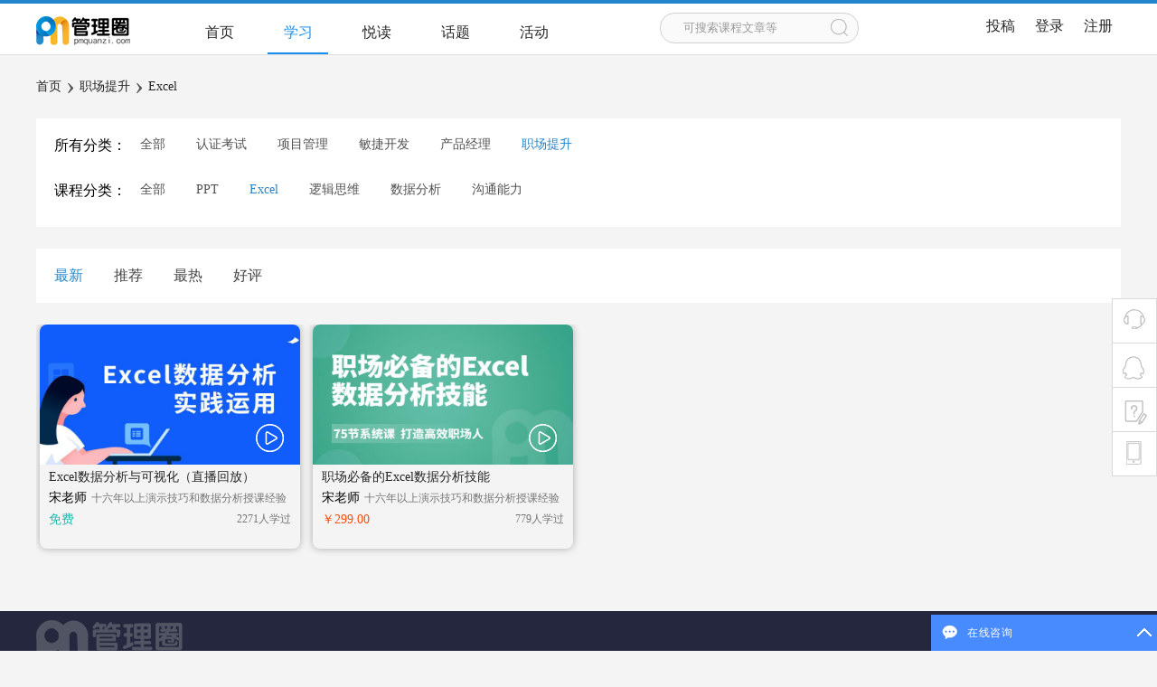

--- FILE ---
content_type: text/html; charset=utf-8
request_url: https://pmquanzi.com/website/lesson/lessonlist/toptype/33/nexttype/52.html
body_size: 4932
content:
<!DOCTYPE html>
<html>

	<head>
		<meta charset="UTF-8">
		<meta http-equiv="X-UA-Compatible" content="IE=edge">
		<meta name="viewport" content="width=device-width, initial-scale=1">
				<meta name="keywords" content="管理圈,acp敏捷开发,scrum,产品经理,项目管理学习,PMP认证培训,PMP题库,PMP考试练习,pmp做题软件,第6版PMP模拟题,PBA商业分析,ba培训,圣略" />
				<meta name="description" content="管理圈,是圣略咨询倾力打造的PM专属圈子。依托数万项目管理专业人士的深度沉淀，专注于提升项目经理的综合技能，提供PMP认证考试培训、ACP敏捷开发、PBA商业分析内训、项目管理实践、资讯分享、在线考试、PDU社群活动等。" />
		
		<link href="/favicon.ico" type="image/x-icon" rel="shortcut icon">
		<link rel="stylesheet" href="/application/website/static/css/style.css">
		<link rel="stylesheet" href="/application/website/static/css/font-awesome.min.css">
		<script src="/application/website/static/js/jquery-1.11.0.js"></script>
		<script src="/application/website/static/js/common.js"></script>
		<title>课程列表-管理圈|数十万PMP项目经理学习平台</title>
		
<style type="text/css">
	.pagination{
		height: 40px;
	    text-align: center;
	    margin: 20px auto;
	    float: left;
	    width: 100%;
	}
	.pagination li{
		height: 38px;
	    padding: 0 15px;
	    border: 1px solid #e7e7e7;
	    border-radius: 4px;
	    display: inline-block;
	    line-height: 38px;
	    color: #000;
	    margin: auto 6px;
	    font-size: 14px;
	}
	.pagination li.active{
		background: #00a0e9;
	    border-color: #00a0e9;
	    color: #fff;
	}
</style>

	</head>

	<body class="body-color">
		 <style type="text/css">
.submenu {
    display: none;
    opacity: 1;
    padding: 10px 0;
    background: #fff;
    position: absolute;
    width: 120px;
    z-index: 1200;
    top: 45px;
    right: -43px;
    border-top: 1px solid #ececec;
    box-shadow: 0px 2px 5px #d1d1d4;
    font-size: 14px !important;
}
.submenu .top-icon {
    transform: rotate(45deg);
    -webkit-transform: rotate(45deg);
    -moz-transform: rotate(45deg);
    -ms-transform: rotate(45deg);
    display: block;
    position: absolute;
    top: -8px;
    right: 50px;
    width: 15px;
    height: 15px;
    border-top: 1px solid #ececec;
    border-left: 1px solid #ececec;
    display: inline-block;
    background: #fff;
}
.submenu dd {
    text-align: center;
    line-height: 35px;
    vertical-align: middle;
    margin: 0;
    padding-left: 10px;
    font-size: 14px;
}
.submenu dd:hover {
    background-color: #ececec;
}
.submenu dd a{
    margin-left: 0 !important;
    color: #000 !important;
}
</style>
<div class="header">
	<div class="header-center">
		<a href="/" class="logo fl"><img src="/application/website/static/img/logo.png"/></a>
		<div class="h-right fl" style="width: calc(100% - 178px);">
			<div class="nav fl">
				<ul>
					<li class=""><a href="/">首页</a></li>
					<li class="cur"><a href="/website/lesson/lessonlist/toptype/all.html">学习</a></li>
					<li class=""><a href="/article/0.html">悦读</a></li>
					<li class=""><a href="/ask.html">话题</a></li>
					<li class=""><a href="/activities.html">活动</a></li>
				</ul>
			</div>
			<div class="search fl" style="cursor: pointer;">
				<a href="/website/search/search/type/read.html">
					<input type="text" value="" name="" disabled readonly placeholder="可搜索课程文章等"  style="cursor: pointer;"/>
					<button type="button" class="search-btn"></button>
				</a>
			</div>
			<div class="right-link-btn fr" style="position: relative;">
				<a href="/website/read/sendread.html">投稿</a>
				<!-- <a href="">下载APP</a> -->
								<a href="http://www.pmquanzi.com/home/user/login.html">登录</a>
				<a href="http://www.pmquanzi.com/home/user/register.html">注册</a>
							</div>
		</div>
	</div>
</div>
<script src="/application/website/static/js/layer/layer.js"></script>
<script>
	$(function() {
		//退出登录
		$(".logout").click(function() {
			$.ajax({
				type: 'POST',
				url: "/home/user/logout.html",
				data: {},
				success: function(result) {
					if(result.status == 1) {
						layer.msg(result.msg);
						location.href = "/";
					}
				}
			});
		});
		$(".right-link-btn").mouseover(function(){
		  $(".submenu").show();
		});
		$(".right-link-btn").mouseleave(function(){
		  $(".submenu").hide();
		});
	});
</script>
<div class="main">
	<p class="crumbs" style="min-height: 30px"><a href="/">首页</a><b>›</b><a href="/website/lesson/lessonlist/toptype/33/nexttype/all.html">职场提升</a><b>›</b><a href="/website/lesson/lessonlist/toptype/33/nexttype/52.html">Excel</a></p>
	<div class="video-box">
		<div class="sift">
			<p><label>所有分类：</label>
				<a class="" href="/website/lesson/lessonlist/toptype/all.html">全部</a>
								<a class="" href="/website/lesson/lessonlist.html?toptype=29">认证考试</a>
								<a class="" href="/website/lesson/lessonlist.html?toptype=30">项目管理</a>
								<a class="" href="/website/lesson/lessonlist.html?toptype=31">敏捷开发</a>
								<a class="" href="/website/lesson/lessonlist.html?toptype=32">产品经理</a>
								<a class="on" href="/website/lesson/lessonlist.html?toptype=33">职场提升</a>
							</p>
			<p><label>课程分类：</label>
				<a class="" href="/website/lesson/lessonlist.html?toptype=33&nexttype=all">全部</a>
								<a class="" href="/website/lesson/lessonlist.html?toptype=33&nexttype=42">PPT</a>
								<a class="on" href="/website/lesson/lessonlist.html?toptype=33&nexttype=52">Excel</a>
								<a class="" href="/website/lesson/lessonlist.html?toptype=33&nexttype=53">逻辑思维</a>
								<a class="" href="/website/lesson/lessonlist.html?toptype=33&nexttype=54">数据分析</a>
								<a class="" href="/website/lesson/lessonlist.html?toptype=33&nexttype=55">沟通能力</a>
							</p>
		</div>
		<div class="video-list gl-video-list">
			<div class="classify-video">
				<a class="on" href="/website/lesson/lessonlist.html?toptype=33&nexttype=52&order=new">最新</a>
				<a class="" href="/website/lesson/lessonlist.html?toptype=33&nexttype=52&order=tuijian">推荐</a>
				<a class="" href="/website/lesson/lessonlist.html?toptype=33&nexttype=52&order=hot">最热</a>
				<a class="" href="/website/lesson/lessonlist.html?toptype=33&nexttype=52&order=ping">好评</a>
<!--				<div class="classify-right">-->
<!--					<span><label for="sale">-->
<!--						<form method="get" action="" name="sale-form">-->
<!--						<input type="checkbox"  name="sale" value="sale" id="sale"/>限时优惠</form></label></span>-->
<!--					<span><label for="adj">-->
<!--						<form method="get" action="" name="adj-form">-->
<!--							<input type="checkbox"  name="adj" value="adj" id="adj"/>会员专属</form></label></span>-->
<!--					<span><label for="free">-->
<!--						<form method="get" action="" name="free-form">-->
<!--							<input type="checkbox"  name="free" value="free" id="free"/>免费</form></label></span>-->
<!--				</div>-->
			</div>
						<ul>
								<li>
					<a href="/website/lesson/lessondetail/id/91.html">
						<div class="img"><img src="https://pmquanzi.com/uploads/picture/20210427/thumb_a4e4d3f058e6c29ca81529c100676df2.jpg" alt="" /></div>
						<h4>Excel数据分析与可视化（直播回放）</h4>
						<p><span>宋老师</span>十六年以上演示技巧和数据分析授课经验</p>
						<div class="v-b">
															<i class="nmf" style="color: #1FBBB5;">免费
								</i>
														<span>2271人学过</span>
						</div>
						<i class="player-icon-s"></i>
						<div class="mask-hover">
							<i></i>
						</div>
					</a>
				</li>
								<li>
					<a href="/website/lesson/lessondetail/id/89.html">
						<div class="img"><img src="https://pmquanzi.com/uploads/picture/20220620/thumb_9bc68c8a87a737207c704b4b36b2b583.jpg" alt="" /></div>
						<h4>职场必备的Excel数据分析技能</h4>
						<p><span>宋老师</span>十六年以上演示技巧和数据分析授课经验</p>
						<div class="v-b">
															<i class="nmf">￥299.00								</i>
														<span>779人学过</span>
						</div>
						<i class="player-icon-s"></i>
						<div class="mask-hover">
							<i></i>
						</div>
					</a>
				</li>
							</ul>
					</div>
			</div>
</div>
<div class="new-right-fixed">
	<ul>
		<li class="f-kf"><a onclick="blzx.connenct(0)"><i>在线客服</i></a></li>
		<li class="f-qq"><a href="http://wpa.qq.com/msgrd?v=3&uin=316494572&site=qq&menu=yes" target="_blank"><i>Q Q咨询</i></a></li>
		<li class="f-fk"><a href="/website/page/feedback.html" target="_blank"><i>问题反馈</i></a></li>
		<li class="f-tel">
			<a href="">
				<div class="tel-float">
					<img src="/application/website/static/img/glq-app-code.png" alt="" />
					<h3>管理圈APP</h3>
					<p>打造全栈式管理精英</p>
				</div>
			</a>
		</li>
		<li class="f-top"><a href="javascript:;"><i>返回顶部</i></a></li>
	</ul>
</div>
<div class="footer footer-other">
	<div class="f-center">
		<div class="f-c-t">
						<a href=""><img src="/application/website/static/img/logo-user-footer-dark.png"/></a>
					</div>
		<div class="f-c-c">
			<div class="about-gl-list">
				<h3>合作</h3>
				<ul>
					<li><a href="/website/page/lecturerapplication.html" target="_blank">成为讲师</a></li>
					<li><a href="/website/page/authorapplication.html" target="_blank">作者申请</a></li>
					<li><a href="/page/12.html" target="_blank">投稿须知</a></li>
				</ul>
			</div>
			<div class="about-gl-list">
				<h3>帮助</h3>
				<ul>
					<li><a href="/website/page/feedback.html" target="_blank">意见反馈</a></li>
					<li><a href="/page/10.html" target="_blank">学分规则</a></li>
					<li><a href="/page/8.html" target="_blank">服务条款</a></li>
				</ul>
			</div>
			<div class="about-gl-list">
				<h3>学习</h3>
				<ul>   
					<li><a href="http://www.sealve.com" target="_blank">圣略咨询</a></li>
					<li><a href="http://www.pmi-tiku.com" target="_blank">考试平台</a></li>
					<li><a href="http://www.pmi-tiku.com" target="_blank">下载APP</a></li>
				</ul>
			</div>
			<div class="about-gl-list">
				<h3>关注</h3>
				<ul>
					<li><a href="/page/9.html" target="_blank">关于我们</a></li>
				</ul>
			</div>
		</div>
		<div class="f-c-b">
			<p><span>4008-699-316 </span> 咨询邮箱：server@pmquanzi.com <em><a href="/page/8.html" target="_blank">服务条款</a><b>|</b><a href="">知识产权</a><a href="https://beian.miit.gov.cn/" target="_blank"> 粤ICP备14073587号-4</a> <a href="http://www.beian.gov.cn/portal/registerSystemInfo?recordcode=44010602010970" target="_blank"> <img src="/application/website/static/img/gongan.png">粤公网安备 44010602010970</a> © 2014-2024 广州圣略科技信息咨询有限公司版权所有 </em></p>
		</div>
	</div>
</div>
<script src="https://kefu.sealve.com/ocss/ocss_3_ntoast.js?v=1639728177" charset="UTF-8"></script>
<script type="text/javascript">
	// (function(m, ei, q, i, a, j, s) {
	//         m[i] = m[i] || function() {
	//             (m[i].a = m[i].a || []).push(arguments)
	//         };
	//         j = ei.createElement(q),
	//             s = ei.getElementsByTagName(q)[0];
	//         j.async = true;
	//         j.charset = 'UTF-8';
	//         j.src = 'https://static.meiqia.com/dist/meiqia.js?_=t';
	//         s.parentNode.insertBefore(j, s);
	//     })(window, document, 'script', '_MEIQIA');
	//     _MEIQIA('entId', 89651);
	$(function(){
		 $(window).scroll(function(){
		 	if($(document).scrollTop()>0){
		 		$('.header').css({
		 			'position':'fixed',
		 			'top':'0',
		 			'left':'0',
		 			'z-index':'998',
		 			'transition':'all .5s ease'
		 		}).addClass('header-other').find('.logo img').attr('src','http://pmquanzi.com/application/website/static/img/logo-user.png');
		 	}else{
		 		$('.header').css({
		 			'position':'relative',
		 			'top':'0',
		 			'left':'0',
		 			'transition':'all .5s ease'
		 			
		 		}).removeClass('header-other').find('.logo img').attr('src','http://pmquanzi.com/application/website/static/img/logo.png');
		 	}
		 })
	})
</script>
 
<script type="text/javascript">
	$('#sale').change(function(){
		$("form[name='sale-form']").submit();
		return false;
	})
	$('#adj').change(function(){
		$("form[name='adj-form']").submit();
		return false;
	})
	$('#free').change(function(){
		$("form[name='free-form']").submit();
		return false;
	})
</script>

	</body>

</html>
<script>
(function(){
    var bp = document.createElement('script');
    var curProtocol = window.location.protocol.split(':')[0];
    if (curProtocol === 'https') {
        bp.src = 'https://zz.bdstatic.com/linksubmit/push.js';
    }
    else {
        bp.src = 'http://push.zhanzhang.baidu.com/push.js';
    }
    var s = document.getElementsByTagName("script")[0];
    s.parentNode.insertBefore(bp, s);
})();
(function(){
var src = (document.location.protocol == "http:") ? "http://js.passport.qihucdn.com/11.0.1.js?24f18cfa86a1d029b96cc3028782f39e":"https://jspassport.ssl.qhimg.com/11.0.1.js?24f18cfa86a1d029b96cc3028782f39e";
document.write('<script src="' + src + '" id="sozz"><\/script>');
})();
</script>
<!--请将以下码嵌入到您网页源代码的最后面，通常是</body></HTML>之后,这样在服务器升级维护的时候也不会影响您的网页打开呈现速度。-->

<!-- <script language="javascript" src="http://put.zoosnet.net/JS/LsJS.aspx?siteid=PUT63504050&float=1&lng=cn"></script> -->

--- FILE ---
content_type: text/css
request_url: https://pmquanzi.com/application/website/static/css/style.css
body_size: 24414
content:
body,ol,ul,h1,h2,h3,h4,h5,h6,p,th,td,dl,dd,form,fieldset,legend,input,textarea,select{margin:0;padding:0} 
ul,ol{list-style-type:none;}
img{border:none;}
em, i { font-style: normal }
*:focus{outline:none;}
a{text-decoration:none;color: #000;}
a:hover{text-decoration:none;}
a:focus{outline:none;text-decoration:none;}
html,body{width:100%;height:auto;font-family:Microsoft Yahei;}
input,textarea,button{font-family:'Microsoft Yahei';}
.fl{float:left;}
.fr{float:right;}
.header{width: 100%;height: 56px;border-top:4px solid #2285ca;border-bottom:1px solid #ddd;background-color: #ffffff;}
.header-center{width:1200px;margin: 0 auto;height:auto;padding-top: 10px;}
.header-center a.logo{margin-top: 4px;}
.h-right{margin-left: 65px;}
.h-right .nav ul li{width:67px;height:;float: left;margin-right: 20px;text-align: center;line-height: 44px;}
.h-right .nav ul li a{color:#262626;display:block;border-bottom:2px solid #fff;}
.h-right .nav ul li.cur a,.h-right .nav ul li a:hover{border-bottom:2px solid #188eee;color: #188eee;}
.h-right .search{margin-left: 86px;position: relative;}
.h-right .search input{width:163px;height:32px;border:1px solid #d1d1d1;background: #fafafa;border-radius: 16px;padding:0 30px 0 25px;}
.h-right .search .search-btn{width:19px;height: 19px;position:absolute;right:12px;cursor:pointer;background: url(../img/search-icon.png) no-repeat;top:7px;border:0;}
.h-right .right-link-btn{margin-left: 80px;line-height: 30px;}
.h-right .right-link-btn a{margin-left: 18px;color:#262626;}
.h-right .right-link-btn a:hover{color:#188eee;}
.main{width:1200px;height: auto;overflow: hidden;margin: 0 auto;}
.top-menu-tab{position:relative;min-height: 362px;overflow: hidden;}
.menu-tab-top{height: auto;}
.menu-tab-cont{clear: both;}
.top-menu-cont .left-menu-list{width:169px;height:360px;float:left;border-left:1px solid #eee;border-bottom:1px solid #fbfbfb;position: relative;
 z-index: 9;}
.top-menu-cont .left-menu-list li{height:72px;line-height: 71px;position:relative;}
.top-menu-cont .left-menu-list li a{color:#000;position:relative;border-bottom:1px solid #eee;height: 100%;padding-left:58px;display:block;background: url(../img/jt.png) no-repeat 143px center;}
.top-menu-cont .left-menu-list li a i{width:19px;height: 22px;position: absolute;left:18px;top: 25px;background: url(../img/gl-menu-icon.png) no-repeat ;transition:.4s;}
.top-menu-cont .left-menu-list li:nth-child(2) i{width:24px;left:18px;background-position: -1px -34px;left:16px;}
.top-menu-cont .left-menu-list li:nth-child(3) i{width:21px;left:18px;background-position: -1px -63px;}
.top-menu-cont .left-menu-list li:nth-child(4) i{width:24px;left:16px;background-position: -1px -93px;}
.top-menu-cont .left-menu-list li:nth-child(5) i{width:24px;left:16px;background-position: -1px -128px;}
.top-menu-cont .left-menu-list li.on a,.top-menu-cont .left-menu-list li a:hover{background: #188eee url(../img/jt-hover.png) no-repeat 143px center;border-bottom:1px solid #d6e9f8;color:#fff;}
.top-menu-cont .left-menu-list li.on a i,.top-menu-cont .left-menu-list li a:hover i{background-position: -22px 0;}
.top-menu-cont .left-menu-list li:nth-child(2).on a i,.top-menu-cont .left-menu-list li:nth-child(2) a:hover i{background-position: -27px -32px;}
.top-menu-cont .left-menu-list li:nth-child(3).on a i,.top-menu-cont .left-menu-list li:nth-child(3) a:hover i{background-position: -25px -63px;}
.top-menu-cont .left-menu-list li:nth-child(4).on a i,.top-menu-cont .left-menu-list li:nth-child(4) a:hover i{background-position: -26px -93px;}
.top-menu-cont .left-menu-list li:nth-child(5).on a i,.top-menu-cont .left-menu-list li:nth-child(5) a:hover i{background-position: -28px -128px;}
.top-menu-cont .left-menu-list .sub-menu{width:0px;height:auto;overflow:hidden;background: #fff;transition:.3s ease;position:absolute;left:169px;top:0;}
.top-menu-cont .left-menu-list li:hover .sub-menu{width:200px;border-left:1px solid #eee;}
.top-menu-cont .left-menu-list .sub-menu li a{background: #fff;border:0;color:#000;}
.top-menu-cont .left-menu-list .sub-menu li a:hover{background: #188eee;color:#fff;}
.banner{width:1030px;height:362px;float:left;position: relative;overflow: hidden;}
.banner ul{width: 9999px;position: absolute;left:0;top:0px;height: 362px;}
.banner li{width:1030px;height: 362px;float: left;}
.banner img{width:100%;height: 100%;display: block;object-fit: cover;}
.top-menu-cont .banner .prev,.banner .next{width:52px;height:75px;position:absolute;left:28px;top:50%;margin-top: -37px;background: url(../img/banner-btn.png) no-repeat;opacity: .8;display:none;}
.top-menu-cont .banner:hover .prev,.banner:hover .next{display: block;}
.top-menu-cont .banner .prev:hover,.banner .next:hover{opacity: 1;z-index: 999;}
.top-menu-cont .banner .next{left:auto;right:28px;background-position: 0px -75px;}
/*.banner .select-box{height:8px;width:100%;position:absolute;bottom: 30px;left:0;z-index: 99;text-align: center;}*/
.banner .select-box{height:8px;width:100%;position:absolute;bottom: 30px;z-index: 99;text-align: center;}
.banner .select-box span{height:8px;width:8px;border-radius:4px;display: inline-block;margin:auto 2px;background: #868888;}
.banner .select-box span.select{background: #fff;}




.t-cont-top-list{height: 44px;padding:38px 0;border-bottom:1px solid #eee;}
.cont-bom-list{width: 161px;height: 44px;position:relative;float: left;background: url(../img/cont-bom-list-bg.png) no-repeat right;padding-left:86px;}
.cont-bom-list i{width:40px;height:40px;position:absolute;left:35px;background: url(../img/cont-bom-list-icon.png) no-repeat;}
.cont-bom-list a:hover i{background: url(../img/cont-bom-list-icon-hover.png) no-repeat;}
.cont-bom-list:nth-child(2) a:hover i{background-position: 0 -55px;}
.cont-bom-list:nth-child(3) a:hover i{background-position: 0 -105px;}
.cont-bom-list:nth-child(4) a:hover i{background-position: 0 -157px;}
.cont-bom-list:nth-child(5) a:hover i{background: url(../img/cont-bom-list-icon-3.png) no-repeat;}
.cont-bom-list:nth-child(1) a:hover h3{color:#16c2af;}
.cont-bom-list:nth-child(2) a:hover h3{color:#afacff;}
.cont-bom-list:nth-child(3) a:hover h3{color:#188eee;}
.cont-bom-list:nth-child(4) a:hover h3{color:#f85155;}
.cont-bom-list:first-child{padding-left: 67px;}
.cont-bom-list:first-child i{left:18px;}
.cont-bom-list:last-child{padding-left: 67px;background: none;}
.cont-bom-list:nth-child(4) i{width:44px;left:30px;background: url(../img/cont-bom-list-icon-2.png) no-repeat;}
.cont-bom-list:last-child i{width:45px;left:12px;background: url(../img/cont-bom-list-icon-3.png) no-repeat;}
.cont-bom-list a h3{font-size: 18px;color:#000;line-height: 19px;}
.cont-bom-list:last-child h3{color:#f8ba43;}
.cont-bom-list p{font-size: 14px;color:#767676;margin-top: 4px;}
.t-cont-botm-news{width:100%;height: 44px;border-bottom:1px solid #eee;line-height: 44px;}
.t-cont-botm-news span{color:#2285ca;margin-left: 12px;float:left;}
.t-cont-botm-news .slide-cont{height: 45px;width:1124px;float:left;overflow: hidden;position:relative;}
.t-cont-botm-news .slide-cont ul{height:auto;overflow: hidden;position: absolute;top:0px;left:0px;}
.t-cont-botm-news a{margin-left: 112px;font-size: 14px;color:#767676;}
.t-cont-botm-news a:hover{color:#188eee;}
.gl-video-list{height: auto;overflow: hidden;margin-top: 40px;width:100%;}
.gl-v-l-title{margin-bottom: 10px;}
.gl-v-l-title h3{font-size: 24px;line-height: 40px;font-weight: normal;color: #424242;}
.gl-v-l-title h3 span{font-size: 14px;color: #767676;margin-left: 40px;}
.gl-v-l-title h3 a{font-size: 16px;color: #444;float: right;}
.gl-v-l-title h3 a:hover{color:#188eee;}
.gl-video-list ul{margin-top: 10px;overflow: hidden;padding-bottom:5px;}
.gl-video-list li{width: 288px;height:248px;float:left;border-radius:8px;overflow: hidden;font-size: 14px;position:relative;margin-left: 14px;    box-shadow: 0 0 8px rgba(0,0,0,.3);}
.gl-video-list li:first-child{margin-left: 4px;}
.gl-video-list li a{color:#000;}
.gl-video-list li h4{font-size: 14px;font-weight: normal;margin:5px auto;padding:0 10px;color:#262626;}
.gl-video-list li h4 b{font-weight: normal;margin:0 2px;color:#262626;}
.gl-video-list li p{font-size: 12px;height:19px;margin-bottom: 5px;color:#767676;}
.gl-video-list li p span{font-size: 14px;color:#000;margin-right: 5px;}
.gl-video-list li .img{width: 288px;height:155px;overflow: hidden;}
.gl-video-list li img{width: 288px;height:155px;display: block;transition:.3s ease;}
.gl-video-list li .v-b,.gl-video-list li p {padding:0 10px;;}
.gl-video-list li .v-b i{ color: #43c1bd;float: left;}
.gl-video-list li .v-b .nmf{ color: #fe4c11;}
.gl-video-list li .v-b .nmh{ color: #000;}
.gl-video-list li .v-b .nmf b{ color: #f6b941;font-weight: normal;margin-left: 5px;}
.gl-video-list li .v-b span{float:right;font-size: 12px;color:#767676;}
.gl-video-list li .player-icon-s{width:31px;height:31px;position:absolute;top:110px;right:18px;background: url(../img/player-btn-s.png) no-repeat;}
.mask-hover{width:100%;height:155px;position:absolute;left: 0px;top: 0px;background: rgba(0,0,0,.5);display: none;}
.mask-hover i{width:58px;height:58px;position:absolute;left: 50%;top:50%;background: url(../img/player-btn-big.png) no-repeat;margin:-29px auto auto -29px;}
.gl-video-list li:hover{background: #eee;}
.gl-video-list li:hover .mask-hover{display:block;}
.gl-video-list li:hover img{transform: scale(1.2);}
.gl-video-list li:hover .player-icon-s{display:none;}
.gl-msyz{margin-top: 40px;}
.gl-msyz .title{height:auto;overflow: hidden;}
.gl-msyz h3{font-size: 24px;line-height: 40px;font-weight: normal;color: #424242;float:left;}
.gl-msyz h3 .cwjs{width:84px;height: 22px;    vertical-align: middle;    margin-top: -3px;display:inline-block;border:1px solid #2594ee;color:#2594ee;text-align: center;line-height: 22px;font-size: 12px;margin-left: 36px;border-radius: 16px;}
.gl-msyz h3 .more-ms{}
.gl-msyz .right-msyz{float:right;}
.gl-msyz .right-msyz .ms-prev,.gl-msyz .right-msyz .ms-next{width:21px;height:21px;border-radius:2px;background: #cdcdcd url(../img/jt-right.png) no-repeat center;background-size:auto 15px;float:left;margin:10px 13px auto 7px;}
.gl-msyz .right-msyz .ms-prev{background: #cdcdcd url(../img/jt-left.png) no-repeat 5px center;background-size:auto 15px;}
.gl-msyz .right-msyz .ms-prev:hover{background: #bfbfbf url(../img/jt-left.png) no-repeat 5px center;background-size:auto 15px;}
.gl-msyz .right-msyz .ms-next:hover{background: #bfbfbf url(../img/jt-right.png) no-repeat center;background-size:auto 15px;}
.gl-msyz .right-msyz .more-ms{color:#000;float:right;font-size: 16px;float:right;line-height: 40px;margin-left: 16px;}
.ms-slide{width:1200px;height:335px;position:relative;overflow: hidden;margin-top: 20px;}
.gl-msyz ul{width:9999px;height:330px;position:absolute;left:0px;top:0px;padding-top:5px ;padding-left:4px;}
.gl-msyz li{width:288px;height: 325px;float:left;border-radius:8px;overflow: hidden;margin-left: 14px;    box-shadow: 0 0 8px rgba(0,0,0,.3);margin-bottom: 10px;}
.gl-msyz li:first-child{margin-left: 0px;}
.gl-msyz li a{color:#f0f0f0;}
.glmsyz-top{height: 234px;background: #f4f3f3;overflow: hidden;}
.glmsyz-top img{height: 109px;width:109px;display:block;margin: 20px auto;border-radius: 60px;}
.glmsyz-top span{display: block;text-align: center;font-size: 20px;color:#3e3e3e;}
.glmsyz-top p{padding:0 10px;margin-top: 20px;font-size: 14px;color:#818080;}
.bom-txt{font-size: 16px;color:#8d8d8d;margin-top: 14px;padding:0 10px;line-height: 30px;}
/* 用户中心-活动 */
.body-color{background:#f7f7f7;}
.header-other{background:#24273d;	}
.header-other .h-right .nav  li{line-height: 44px;}
.header-other .h-right .nav  li a{border-color:#24273d;color:#fff;}
.header-other .h-right .nav  li a:hover{border-color:#24273d;color:#fff;}
.header-other .h-right .right-link-btn a{color:#fff;}
.h-right .right-link-btn a.ld-icon{display:inline-block;width:24px;height:28px;background:url(../img/ld-dark.png) no-repeat;vertical-align:middle;position:relative;}
.header-other .h-right .right-link-btn a.ld-icon{display:inline-block;width:24px;height:28px;background:url(../img/ld.png) no-repeat;vertical-align:middle;position:relative;}
.h-right .right-link-btn a.ld-icon i{width:8px;height:8px;border-radius:5px;background:red;position:absolute;right:-2px;top:4px;}
.h-right .right-link-btn a.head-icon{display:inline-block;width:30px;height:30px;background:url(../img/head-icon-dark.png) no-repeat;vertical-align:middle;}
.header-other .h-right .right-link-btn a.head-icon{display:inline-block;width:30px;height:30px;background:url(../img/head-icon.png) no-repeat;vertical-align:middle;}
.user-info{height:179px;background:url(../img/user-top-info.png) no-repeat;border-bottom:1px solid #dbdbdb;margin-bottom:20px;}
.user-info .user-l {width:276px;height:120px;float:left;padding-left:200px;position:relative;color:#fff;margin-top:28px;}
.user-info .user-l img{width:120px;height:120px;border-radius:60px;position:absolute;left:55px;top:0;}
.user-info .user-l h4{font-size:16px;font-weight:normal;margin-top:16px;}
.user-info .user-l h4 i{width:20px;height:20px;display:inline-block;margin-left:10px;background:url(../img/u-l-name-icon.png) no-repeat;vertical-align:middle;}
.user-info .user-l p{font-size:14px;margin-top:40px;}
.user-info ul{float:right;margin-top:45px;margin-right:62px;}
.user-info ul li{width:120px;float:left;color:#fff;text-align:center;}
.user-info ul li h4{font-size:16px;font-weight:normal;}
.user-info ul li h4 span{font-size:20px;}
.user-info ul li p{font-size:14px;margin-top:40px;}
.userhd-left-menu{width:222px;float:left;height:auto;background:#fff;}
.userhd-left-menu a{display:block;height:72px;line-height:72px;background:url(../img/jt.png) no-repeat 160px center;color:#000;text-indent:60px;}
.userhd-left-menu a.active,.userhd-left-menu a:hover{color:#188eee;background:#f2f5fb url(../img/jt-l.png) no-repeat 160px center;border-left:1px solid #188eee;text-indent:59px;}
.userhd-right-info{width:918px;float:left;margin-left:20px;background:#fff;padding:20px;}
.t-u-i-title{height:40px;border-bottom:2px solid #f7f7f7;}
.t-u-i-title a{width:auto;padding:0 22px;float:left;height:40px;font-size:14px;color:#000;line-height:42px;}
.t-u-i-title a.cur{border-bottom:2px solid #188eee;color:#188eee;}
.t-u-i-cont{margin-top:20px;height: auto;overflow: hidden;display: none;}
.tab-show{display: block;}
.u-i-cont-list{height:262px;background:url(../img/u-i-cont-list.png) no-repeat left top;}
.u-i-cont-list .u-i-time{margin-left:21px;width:112px;height:30px;display:block;background:url(../img/u-i-cont-list-span.png) no-repeat;font-size:12px;color:#000;text-align:center;line-height:30px;}
.cont-list-bom{margin-top:20px;}
.cont-list-bom .c-l-b-r{width:486px;float:left;margin-left:20px;}
.cont-list-bom .c-l-b-r h3{font-size:16px;line-height:28px;margin-top:15px;}
.cont-list-bom .c-l-b-r h3 a{color:#000;}
.cont-list-bom .c-l-b-r h3 a:hover{color:#188eee;}
.cont-list-bom .c-l-b-r p{font-size:14px;color:#717171;margin-top:12px;padding-left:18px;background:url(../img/dz-icon.png) no-repeat 0 center;}
.cont-list-bom .c-l-b-r p.c-l-r-time{background:url(../img/time-icon.png) no-repeat 0 center;}
.c-l-b-l{width:286px;height:156px;float:left;margin-left:28px;position:relative;}
.c-l-b-l i{width:40px;height:40px;position:absolute;left:-1px;top:-1px;background:url(../img/jb.png) no-repeat;}
.hd-sc-icon .c-l-b-l i{background:url(../img/hd-sc.png) no-repeat;}
.c-l-b-l img{width:286px;height:156px;}
.page{height:40px;text-align:center;margin:20px auto;    float: left; width: 100%;}
.page a,.page span{height:38px;padding:0 15px;border:1px solid #e7e7e7;border-radius:4px;display:inline-block;line-height:38px;color:#000;margin:auto 6px;font-size:14px;}
.page a:hover{background:#00a0e9;border-color:#00a0e9;color:#fff;}
.page span{background:#00a0e9;border-color:#00a0e9;color:#fff;}
/* 课程 */
.course{height:auto;overflow: visible;float:left;}
.course li{width:215px;height:256px;float:left;margin-left:16px;margin-bottom: 20px;position:relative;box-shadow: 0 0 8px rgba(0,0,0,.3);border-radius:8px;overflow:hidden;}
.course li:nth-child(4n+1){margin-left:4px;}
.course li img{width:100%;height:116px;display:block;}
.course li .zt{width:34px;height:11px;position:absolute;top:10px;left:10px;background: url(../img/zt.png) no-repeat;}
.course li .player-icon-s {width: 31px; height: 31px;position: absolute;top: 75px; right: 14px; background: url(../img/player-btn-s.png) no-repeat;}
.course li h3{font-size:14px;padding:0 10px;margin:10px auto;font-weight:normal;}
.course li .process{width:195px;padding:0 10px;}
.course li .process span{width:195px;height:10px;background:#f7f7f7;border-radius:8px;display:block;position:relative;}
.course li .process span i{width:0;height:10px;background:#188eee;border-radius:8px;position:absolute;left:0;top:0;transition:.3s ease;}
.course li .process p{color:#727272;font-size:14px;margin-top:6px;}
.course li a{width:195px;height:30px;display:block;margin:8px auto;background:#188eee;color:#fff;border-radius:4px;text-align:center;line-height:30px;}
/*面包屑*/
.crumbs{margin:20px auto;font-size: 14px;color:#252525;line-height: 30px;}
.crumbs a{color:#252525;float:left;}
.crumbs b{color:#555;font-weight: normal;margin:auto 5px; line-height: 21px;  margin-top: 2px;font-size: 30px;float:left;}
/*视频列表*/
.video-box{}
.sift{padding:20px;background: #fff;}
.sift p{font-size: 14px;height:30px;margin-bottom: 20px;}
.sift p:last-child{margin-bottom: 0px;}
.sift label{font-size: 16px;float:left;margin-right: 15px;color:#000;}
.sift a{color:#515151;margin-right: 30px;}
.sift a.on,.sift a:hover{color:#2285ca;}
.video-list{margin-top: 24px;}
.classify-video{height:20px;padding:20px;background: #fff;margin-bottom: 24px;}
.classify-video a{margin-right: 30px;color:#444;}
.classify-video a.on,.classify-video a:hover{color:#2285ca;}
.classify-right{float:right;}
.classify-right span{margin-right: 30px;font-size: 16px;float:left;line-height: 22px;color:#444;cursor: pointer;}
.classify-right span label{cursor: pointer;}
.classify-right input{margin-right: 5px;vertical-align: middle;}
.video-list li{margin-bottom: 14px;}
.video-list li:nth-child(4n+1){margin-left: 4px;}
/*search*/
.search-box{width:1000px;padding:48px 100px;background: #dbdbdb;}
.search-cont{width:100%;height:48px;box-shadow: 0 0 8px rgba(0,0,0,.3);background: #fff url(../img/search-icon.png) no-repeat 10px center;border-radius: 8px;overflow: hidden;}
.search-cont input{width:826px;height:48px;border:0;float:left;margin-left: 41px;font-size: 16px;line-height: 48px;}
.search-cont .search-btn{width:133px;height:48px;border-top-right-radius: 8px;font-family: "微软雅黑";border-bottom-right-radius: 8px;transition:.2s;background: #f65157;border:0;color:#fff;text-align: center;line-height: 48px;font-size: 18px;float:left;cursor: pointer;}
.search-cont button:hover{opacity: .8;}
.search-box p{margin-top: 20px;font-size: 14px;color:#515151;}
.search-box p a{color:#515151;margin-right: 20px;}
.search-box p a:hover{color:#3d8fce;}
::-webkit-input-placeholder { /* WebKit browsers */
    color:    #999;
}
:-moz-placeholder { /* Mozilla Firefox 4 to 18 */
    color:    #999;
}
::-moz-placeholder { /* Mozilla Firefox 19+ */
    color:    #999;
}
:-ms-input-placeholder { /* Internet Explorer 10+ */
    color:    #999;
}
.search-video-list .classify-video{background: #f7f7f7;height: auto;overflow: hidden;padding:0 20px;}
.search-video-list .search-result{padding:8px 20px;background: #fff;margin:20px auto;color:#515151;}
.search-video-list .search-result i{color:#3d8fce;}
/**/
.video-top-info{padding:12px;height:auto;overflow:hidden;background: #fff;}
.video-top-info-left{width:516px;height:auto;float: left;}
.video-top-info-left img{width:516px;height:278px;display:block;object-fit: cover;}
.share{width: 100%;height:50px;background: #f7f7f7;margin-top: 14px;}
.share .share-l{width: 330px;height:50px;float:left;margin-left: 30px;line-height: 50px;}
.share .share-l a{width: 26px;height:26px;display:inline-block;margin:auto 8px auto 10px;vertical-align:middle;background: url(../img/share.png) no-repeat  -3px -6px;}
.share .share-l a:nth-child(2){background-position: -39px -6px;}
.share .share-l a:nth-child(3){background-position: -75px -6px;}
.share .share-l a:nth-child(4){background-position: -111px -6px;}
.share .share-l a:nth-child(5){background-position: -147px -6px;}
.share .collect{width:50px;float:right;padding-right:20px;margin-right: 10px;background: url(../img/sc.png) no-repeat right center;line-height: 50px;color:#444;}
.share .collected{width:50px;float:right;padding-right:20px;margin-right: 10px;background: url(../img/sced.png) no-repeat right center;line-height: 50px;color:#444;}
.video-top-info-right{width:616px;height:auto;float:right;}
.video-top-info-right h3{font-size: 28px;font-weight: normal;margin-bottom: 30px;}
.video-top-info-right ul{height:auto;overflow: hidden;}
.video-top-info-right li{width:220px;float:left;margin-bottom: 24px;}
.video-top-info-right li i{width:20px;height:20px;display:inline-block;vertical-align:middle;    margin-top: -5px;margin-right: 3px;background: url(../img/start.png) no-repeat;}
.video-top-info-right p{font-size: 18px;color:#8a8a8a;margin-top: 20px;}
.video-top-info-right p span{font-size: 22px;color:#ff0000;margin-right: 15px;}
.video-top-info-right p i{margin-left: 15px;color:#f8ba43;}
.video-top-info-right .bom-btn{margin-top: 28px;}
.video-top-info-right .bom-btn a{width: 142px;height:41px;float: left;margin-right: 80px;border-radius: 8px;background: #c00000;color:#fff;text-align: center;line-height: 41px;}
.video-top-info-right .bom-btn a:hover{opacity: .8;}
.video-top-info-right .bom-btn a:nth-child(2){background: #f8ba43;}
.video-info-box{overflow: hidden;}
.video-info-box .v-l-cont{width:770px;float:left;margin-right: 8px;background: #fff;}
.v-l-cont .v-l-title{overflow: hidden;background: #f7f7f7;}
.v-l-cont .v-l-title a{font-size: 20px;padding:0px 38px;color:#444;height:64px;line-height: 64px;float:left;border-top:2px solid #f7f7f7;}
.v-l-cont .v-l-title a.cur,.v-l-cont .v-l-title a:hover{border-top:2px solid #0084cc;background: #fff;}
.v-l-bom{margin-top: 20px;overflow: hidden;padding-bottom:20px;}
.menu-list-box{height: auto;overflow: hidden;padding:0 20px;margin-bottom: 4px;}
.menu-list-box p{padding-left:36px;color:#999;background:#f7f7f7 url(../img/menu-list-box.png) no-repeat 12px center;height:30px;line-height: 30px;}
.menu-list-box p i{width:16px;height:8px;background: url(../img/jt-slide.png) no-repeat 0 -9px;float:right;margin-right: 20px;margin-top:12px;}
.menu-list-box p i.on{background: url(../img/jt-slide.png) no-repeat;}
.menu-list-box li{height:32px;line-height: 32px;padding-left:36px;}
.menu-list-box li a{color:#000;display:block;}
.menu-list-box li a:hover{color:#4C9FF0;}
.menu-list-box li a .ks{margin-right: 16px;}
.menu-list-box li a .sk{width:45px;height:14px;background: url(../img/sk.png) no-repeat;display: inline-block;vertical-align:middle;margin-left: 11px;}
.menu-list-box li .r-about-video{float:right;}
.menu-list-box li .r-about-video span{float: right;margin-right: 14px;margin-left: 6px;}
.menu-list-box li .p-icon{width:14px;height:14px;background: url(../img/player-video-menu-s.png) no-repeat;float: left;margin-top: 8px;}
.menu-list-box .other-video-l a{color:#4c9ff0;}
.v-r-cont{float:left;width:362px;padding:12px 30px;background: #fff;margin-top: 8px;}
.v-r-cont h3{font-size: 20px;font-weight: normal;margin-bottom: 30px;}
.v-r-cont h3 span{font-size: 16px;margin-left: 30px;color:#515151;}
.lecturer-info{margin-bottom: 16px;}
.v-r-cont .lecturer-info-t{padding-left:106px;position: relative;height:80px;overflow: hidden;}
.v-r-cont .lecturer-info-t img{width:80px;height:80px;position:absolute;left:0px;top:0px;border-radius: 40px;object-fit: cover;}
.v-r-cont .lecturer-info-t h4{font-size: 16px;color:#000;font-weight: normal;margin:2px auto 10px auto;}
.v-r-cont .lecturer-info-t p{font-size: 14px;color:#999;}
.v-r-cont .lecturer-info-txt{margin-top: 20px;font-size: 14px;color:#999;height:76px;overflow: hidden;}
.v-r-cont .lecturer-info span{width:80px;display:block;cursor:pointer;font-size: 14px;line-height: 20px;margin:10px auto;color:#999;}
.v-r-cont .lecturer-info span i{width:16px;height:8px;display:inline-block;background: url(../img/jt-slide.png) no-repeat 0px -9px;margin-right: 6px;}
.v-r-cont .lecturer-info span.on i{background: url(../img/jt-slide.png) no-repeat 0px 0px;}
.v-r-cont ul{overflow: hidden;}
.v-r-cont ul li{width:50px;height:50px;float:left;margin-left: 28px;margin-bottom: 20px;border-radius: 25px;overflow: hidden;}
.v-r-cont ul li img{width:50px;height:50px;object-fit: cover;}
.v-r-cont ul li:nth-child(5n+1){margin-left: 0px;}
/*课程评论*/
.comments {height: auto;overflow: hidden;padding: 20px;}
.comments h3{font-size: 18px;line-height: 38px;font-weight: normal;}
.comments h3::before{content:'';width:4px;height:38px;float:left;background: #3697ef;margin-right: 20px;}
.comments h3 span{font-size: 12px;width: 112px;height: 30px;line-height: 30px;color:#fff;background: url(../img/pl-span-bg.png) no-repeat;display: inline-block;text-indent: 15px;margin-left: 15px;}
.comments-input{padding:20px;height: auto;overflow: hidden;}
.comments-input p{font-size: 14px;margin-bottom: 12px;}
.comments-input textarea{width:651px;font-size: 16px;padding:20px;height: 108px;resize:none;background: #f7f7f7;border:none; 	}
.comments-input a{width:108px;height: 40px;float:right;background: #3697ef;margin-top: 20px;border-radius: 8px;color:#fff;text-align: center;line-height: 40px;font-size: 16px;}
.comments-input a:hover{opacity: .8;}
.comments-list-box{height: auto;overflow: hidden;padding:20px;}
.comments-list-box h4{font-size: 16px;font-weight: normal;}
.comments-list-box h4 span{color:#c3c3c3;margin-left: 10px;}
.comments-list{padding:23px 0 0px 102px;position:relative;}
.comments-list img{width:60px;height: 60px;border-radius:30px ;position:absolute;top:23px;left:0;}
.comments-list h5{font-size: 14px;color: #638ccd;font-weight: normal;}
.comments-list h5 span{float:right;}
.comments-list h5 span i{width:15px;height: 15px;margin-right: 3px;background: url(../img/start.png) no-repeat;float:left;background-size:100% ;}
.comments-list .c-list-time{font-size: 14px;margin:14px auto;display: block;color:#515151;}
.comments-list p{font-size: 14px;}
.comments-list .c-list-cont{height: auto;overflow: hidden;border-bottom:1px solid #F7F7F7;padding-bottom:14px;}
/*视频播放*/
/*视频播放*/
.player-box{width: 100%;height: 100%;position:relative;}
.player-video{width:80%;height: 100%;overflow:hidden;background: #000;transition: .2s;position: relative;padding:60px 0 40px 0;box-sizing: border-box;}
.player-video h2{width:100%;height:60px;box-sizing:border-box;position:absolute;top:0px;left:0px;background: #1e1f21;padding-left:20px;font-size:26px;line-height: 60px;color:#fff;font-weight: normal;}
.player-video h2 .back-off{width:18px;height:32px;float:left;background: url(../img/jt-left.png) no-repeat;background-size: 100%;margin-top: 14px;margin-right: 20px;}
.player-video h2 .playerLogo{height:30px;overflow:hidden;float: right;margin-top: 15px;margin-right: 20px;}
.player-video h2 .playerLogo img{height:30px;display: block;}
.player-video-cont{width:100%;height:100%;background: #fff;}
.player-bottom{height: 40px;background: #000;position: absolute;bottom:0px;width:100%;}
.player-b-left-link{padding-left:30px;float:left;}
.player-b-right-link{padding-right:30px;float:right;}
.player-b-left-link a{float:left;font-size: 12px;color:#a3a3a3;padding:11px 20px;background: url(../img/player-phone.png) no-repeat left center;}
.player-b-left-link a:nth-child(2){background: url(../img/player-ly.png) no-repeat left center;}
.player-b-right-link a{float:left;font-size: 12px;height:16px;line-height: 16px;color:#a3a3a3;padding:11px 20px;background: url(../img/player-kcpj.png) no-repeat left center;}
.player-b-right-link a:nth-child(2){background: url(../img/player-sc.png) no-repeat left center;}
/*.player-b-right-link a:nth-child(3){background: url(../img/player-fx.png) no-repeat left center;}*/
/*.player-b-right-link a:last-child{width:50px;min-width:50px;height:28px;min-height:20px;line-height: 28px;color:#404040;padding:0;background: #999 url(../img/player-gou.png) no-repeat 10px center;background-size:auto 50%;margin-top: 6px;border-radius: 4px;padding-left:35px;}*/

.player-list{width:20%;min-width:230px;height:100%;position:absolute;right:0px;top:0;background: #2b2b2b;}
.player-list-top{padding-top:20px;padding-left:28px;border-bottom:1px solid #1a1a1a;padding-bottom:10px;}
.player-list-top h3{color:#808080;font-size: 18px;font-weight: normal;}
.player-list-top .about-player{padding-left:60px;position: relative;margin-top: 20px;overflow: hidden;height:40px;}
.player-list-top img{width:40px;height: 40px;position: absolute;top:0px;left:0;}
.player-list-top .about-player span{font-size: 18px; display: block;color:#808080;margin-top: 10px;	}
.player-list-top p{font-size: 14px; color:#fff;margin-top: 30px;margin-left: 50px;	}
.player-menu{width:100%;height:7rem;overflow: auto;}
.player-menu-list{padding:0 20px ;height:auto;overflow: hidden;font-size: 16px;}
.player-menu-list p{font-size:14px;color:#808080;margin-top: 18px;margin-bottom: 10px;}
.player-menu-list ul{width:100%;height: auto;overflow: hidden;background: url(../img/p-l-2.png) repeat-y 9px 0;}
.player-menu-list ul li{padding-left:40px;position:relative;height: auto;line-height: 22px;margin-bottom: 12px;overflow: hidden;background:#2b2b2b url(../img/p-l-1.png)no-repeat 4px 0;padding-top:4px;padding-bottom:4px;}
.player-menu-list ul li:hover{background:#1e1e1e url(../img/p-l-1.png)no-repeat 4px 0;}
.player-menu-list ul li:hover a{color:#fff;}
.player-menu-list ul li.on i{width:10px;height:10px;position:absolute;    left: 5px;    top: 11px;background:url(../img/p-l-on.png)no-repeat;}
.player-menu-list ul li:first-child{background:#2b2b2b url(../img/p-l-4.png)no-repeat 4px 10px;}
.player-menu-list ul li:first-child:hover{background:#1e1e1e url(../img/p-l-4.png)no-repeat 4px 10px;}
.player-menu-list ul li:last-child{margin-bottom: 0px;background:#2b2b2b url(../img/p-l-3.png)no-repeat 4px 0;}
.player-menu-list ul li:last-child:hover{background:#1e1e1e url(../img/p-l-3.png)no-repeat 4px 0;}
.player-menu-list a{font-size: 14px;color:#808080;display: block;max-width:78%;}
.shrinkage-btn,.shrinkage-btn-s{width:14px;height: 40px;position:absolute;left:0px;top:50%;margin-top: -20px;background: #202020;border:1px solid #1b1b1b;border-top-right-radius:6px ;border-bottom-right-radius:6px ;z-index: 9999;}
.shrinkage-btn i,.shrinkage-btn-s i{width:11px;height: 20px;position:absolute;left:2px;top:10px;background: url(../img/jt-right.png) no-repeat;}
.shrinkage-btn-s{opacity: .6;border-radius: 6px 0 0  6px;left:auto;right:0;display: none;}
.shrinkage-btn-s:hover{opacity:1;}
.shrinkage-btn-s i{background: url(../img/jt-left.png) no-repeat;background-size: 100%;}
/*视频播放页弹出层*/
.pl-popup {width:360px;height:316px;position:fixed;display:none;z-index: 999;background: #fefefe;box-shadow: 0 0 12px rgba(0,0,0,.4);left:41%;top:50%;margin-left: -180px;margin-top: -158px;border-radius: 10px;}
.pl-popup .stars{height:78px;text-align: center;margin-top:30px;}
.pl-popup .stars div{font-size: 34px;display: block;height:45px;}
.pl-popup .stars div a{color:#666;margin:0 5px;cursor: pointer;}
.pl-popup .stars div a.light-upfa{color:#f09a47;margin:0 5px;}
.pl-popup .stars p{font-size: 18px;color:#595959;margin-top: 10px;}
.pl-input-info{width:100%;height:150px;background: #f2f2f2;margin-top: 10px;padding:10px;box-sizing: border-box;}
.pl-input-info textarea{width:100%;height:76px;border:0;color:#555;background: #f2f2f2;resize: none;margin:25px auto 5px;}
.pl-input-info p{font-size: 14px;color:#bfbfbf;}
.bottom-btn{width:100%;height:46px;display: flex;border-top:1px solid #d9d9d9;}
.bottom-btn a{flex: 1;display: flex;align-items: center;justify-content: center;color:#666;}
.bottom-btn a.btn-sub{color:#0099ff;border-left:1px solid #d9d9d9;}
/*手机播放*/
.tel-watch {width:100px;height: 120px;padding:10px;display:none;position:absolute;z-index: 99;left:20px;background: #fff;top:-152px;box-shadow: 0 0 8px rgba(0,0,0,.3);}
.tel-watch img{width:100px;height: 100px;}
.tel-watch p{font-size: 12px;}
.tel-watch .arrow{    position: absolute; width: 0; height: 0;  border-style: solid; bottom: -11px;    border-width: 10px 10px 0;
    left: 50%;
    margin-left: -15px;
    border-color:#ccc transparent transparent transparent;
}
.tel-watch .arrow em{position: absolute;
    width: 0;
    height: 0;
    border-style: solid;
    top: -11px;    border-width: 8px 8px 0;
    left: -8px;
    border-color:#fff transparent transparent transparent;}
/*支付*/
.pay-cont{height:624px;background: #fff;padding:45px 60px;}
.top-order{font-size: 26px;height: auto;overflow: hidden;}
.top-order span{float:left;color:#424242;}
.top-order .order-num{width:380px;}
.top-order .order-time{width:320px;float:right;}
.pay-info{display:flex;margin-top: 40px;align-items: center;}
.pay-info img{width:268px;height:152px;margin-right: 38px;}
.pay-info .pay-info-txt{width:432px;}
.pay-info .pay-info-txt h3{font-size: 28px;margin-bottom: 26px;font-weight: normal;}
.pay-info .pay-info-txt b{font-size: 20px;font-weight: normal;color:#a9a9a9;margin:auto 8px;}
.pay-info .pay-info-txt span{font-size: 20px;color:#a9a9a9;}
.pay-info .price{margin-left: 40px;font-size: 26px;color:#ff5858;}
.pay-info .price s{font-size: 18px;color:#8a8a8a;}
.pay-type{margin-top: 40px;overflow: hidden;}
.pay-type h3{font-size: 26px;font-weight: normal;margin-bottom: 30px;}
.pay-type a{width:276px;height:84px;position:relative;float:left;border:2px solid #f7f7f7;margin-right: 80px;background: #f7f7f7 url(../img/alipay.png) no-repeat center;}
.pay-type a:last-child{background: #f7f7f7 url(../img/wx.png) no-repeat center;}
.pay-type a.on i{width:29px;height: 29px;position:absolute;right:0;bottom: 0px;background:url(../img/pay-type.png) no-repeat;}
.pay-type a.on{border-color:#ffc768;}
.pay-bom{margin-top: 80px;height:66px;}
.pay-bom p{font-size: 14px;color:#ff9a00;float:left;margin-top: 28px;padding-left:20px;background: url(../img/gth.png) no-repeat left center;}
.pay-bom a{height:66px;width: 186px;float:right;background: #f03229;font-size: 24px;color:#fff;text-align: center;line-height: 66px;}
.pay-bom a:hover{opacity: .8;}
/*消息*/
.msg{padding:20px;background: #fff;min-height: 256px;}
.msg h3{font-weight: normal;line-height: 40px;border-bottom: 2px solid #dbdbdb;}
.msg-type{margin-top: 30px;overflow: hidden;}
.msg-t-title{height:30px;background: #dbdbdb;}
.msg-t-title a{color:#000;font-size: 14px;padding:0 22px;float:left;height:28px;line-height: 28px;margin-top: 1px;margin-left: 1px;}
.msg-t-title a.on{background: #fff;color:#5382c9;}
.msg-t-cont{min-height: 144px;margin-top: 20px;overflow: hidden;display: none;}
.msg-t-cont.tab-show{display: block;}
.msg-t-cont .read-t{overflow: hidden;}
.msg-t-cont .read{display: block;width: 98px;height:18px;border:1px solid #dbdbdb;line-height: 18px;font-size: 12px;color:#000;text-align: center;}
.msg-t-cont .error{width:415px;height:368px;margin:40px auto;background: url(../img/nomsg.png) no-repeat;}
.msg .t-u-i-title{border-color:#d9d9d9;border-width: 1px;    padding-left: 12px;}
.msg .t-u-i-title a{height:39px;font-size: 16px;}
.msg-list{padding:0 12px;margin-bottom: 8px;clear: both;}
.msg-list .msg-list-title{background: #f3f3f3;position:relative;padding:6px 10px;color:#333;overflow: hidden;cursor: pointer;font-size: 15px;}
.msg-list p span{float:left;width:800px;}
.msg-list p span a{color:#0070c0;margin:0 3px;}
.msg-list p b{font-size: 14px;float: right;margin-right: 60px;font-weight: normal;color:#555;}
.msg-list p i{width:9px;height:16px ;position: absolute;background: url(../img/jt.png) no-repeat right center;right:20px;top:10px;opacity:.5;transition: .3s;}
.msg-list p i.rotate{transform: rotate(90deg);}
.msg-list-info{font-size: 14px;margin-top: 10px;position:relative;padding:5px 10px;padding-right:58px;color:#666;display: none;    line-height: 24px;}
.msg-list-info .msg-delete{position:absolute;right:12px;top:50%;font-size: 14px;color:red;margin-top: -9px;}
.msg-list-info >div a{color:#666;text-decoration: underline;}
.msg-list-info >div img{max-width: 98%;margin:10px 0;display: block;}
/*单页*/
.cut-top{width:100%;height:auto;overflow: hidden;background: #303030;}
.cut-top img{width:80%;height:auto;max-width: 1472px;display: block;margin:2.34rem auto auto;}
.cut-top h1{font-weight: normal;font-size: .66rem;text-align: center;margin-top: .8rem;color:#fff;}
.cut-top p{font-size: .28rem;text-align: center;margin-top: .35rem;color:#fff;}
.cut-top a{width:2.95rem;height:.7rem;display: block;margin: 1.3rem auto;background: #ffbb00;color:#000;font-size: .3rem;text-align: center;line-height: .7rem;border-radius: .7rem;}
.member-contrast-table ul{width:12rem;height: auto;overflow: hidden;    border-radius: 8px;border: .01rem solid #cfcfcf;margin:.4rem auto;}
.member-contrast-table ul li{display:flex;height:.5rem;border-bottom:.01rem solid #cfcfcf;}
.member-contrast-table ul li span{font-size: .22rem;color:#424242;flex: 1;display:flex;align-items: center;justify-content: center;}
.member-contrast-table ul li span:nth-child(2){color:#b5b5b5;}
.member-contrast-table ul li:first-child span{font-weight: bold;font-size: .32rem;color:#000;flex: 1;display:flex;align-items: center;justify-content: center;}
.member-contrast-table ul li:first-child span i{width:.38rem;height:.35rem;display: inline-block;background: url(../img/cut-form/vip-icon.png) no-repeat;background-size:100% ;margin-right: .1rem;}
.member-contrast-table ul li i.n{width:.21rem;height:.21rem;display: inline-block;background: url(../img/cut-form/n.png) no-repeat;background-size:100% ;}
.member-contrast-table ul li i.y{width:.32rem;height:.23rem;display: inline-block;background: url(../img/cut-form/y.png) no-repeat;background-size:100% ;}
.member-contrast-table ul li:last-child{height:1.55rem;border-bottom:0;}
.member-contrast-table ul li:last-child i{display:block;font-size: .28rem;text-align: center;margin-bottom: .1rem;color:#fab900;}
.member-contrast-table ul li:last-child span:nth-child(2) a{color:#808080;background: #fff;border:1px solid #cfcfcf;}
.member-contrast-table ul li:last-child span:nth-child(2) i{color:#a8a8a8;}
.member-contrast-table ul li:last-child  a{margin:0 !important;}
.member-contrast-table h2,.privilege h2,.privilege-c h2,.bom-qa h2{font-size: .52rem;text-align: center;margin-top: .8rem;}
.privilege,.privilege-c{background: #303030;overflow: hidden;}
.privilege h2,.privilege-c h2{color:#fff;}
.privilege h3,.privilege-c h3{color:#a1a1a1;font-size: .3rem;padding:0 .2rem;text-align: center;font-weight: normal;margin-top: .4rem;}
.privilege ul{width:11.96rem;height:auto;overflow: hidden;border:1px solid #767676;    border-radius: 8px;display:flex;margin:.5rem auto;flex-wrap: wrap;box-sizing: border-box;}
.privilege ul li{width:50%;height:1.84rem;display:flex;align-items:center;box-sizing: border-box;border-bottom:1px solid #767676;padding-left:1.96rem;padding-right: 1.4rem;position:relative;}
.privilege ul li:nth-child(2n+2){border-left:1px solid #767676;}
.privilege ul li:nth-child(n+3){border-bottom:0;}
.privilege ul li img{position:absolute;top:50%;}
.privilege ul li:hover img{animation:prIcon .5s linear 1;;}
.privilege ul li:nth-child(1) img{width:.77rem;height:.81rem;margin-top:-.4rem;left:.6rem;}
.privilege ul li:nth-child(2) img{width:.8rem;height:.77rem;margin-top:-.38rem;left:.6rem;}
.privilege ul li:nth-child(3) img{width:.77rem;height:.81rem;margin-top:-.4rem;left:.6rem;}
.privilege ul li:nth-child(4) img{width:.81rem;height:.77rem;margin-top:-.38rem;left:.6rem;}
.privilege ul li h4{font-size: .28rem;color:#ffb53e;margin-top: .16rem;}
.privilege ul li p{font-size: .2rem;color:#b0b0b0;margin-top: .1rem;}
.privilege .cut-btn,.privilege-c .cut-btn,.member-contrast-table ul li:last-child a{width:2.92rem;height:.66rem;color:#000;font-size: .3rem;border-radius:.66rem;text-align: center;line-height: .66rem;display:block;margin:.98rem auto;background: #fab900;}
.privilege-b{background: #fff;}
.privilege-b h2{color:#000;}
.privilege-b h3{color:#838383;}
.privilege-b img{width: 68%;display:block;margin: .4rem auto auto;}
.privilege-c ul{width:12rem;height:1.6rem;display: flex;margin:.5rem auto;}
.privilege-c ul li{flex:1;display:flex;border:1px solid #515151;align-items:center;border-radius:.1rem ;margin-left: .46rem;padding:.2rem;box-sizing: border-box;}
.privilege-c ul li:hover{background: #f6bd4a;}
.privilege-c ul li:hover span{color: #000;}
.privilege-c ul li:hover p{color: #000;}
.privilege-c ul li:first-child{margin-left: 0px;}
.privilege-c ul li span{display:block;font-size: .28rem;min-width:30px;font-weight: bold;color:#f6bd4a;width:1.6rem;height:.84rem;}
.privilege-c ul li p{font-size: .2rem;margin-left: .15rem;color:#bfbfbf;padding-left:.1rem;border-left:.02rem solid #797979;height:80%;}
.privilege-d ul{width:12rem;height: 3.6rem; padding:0 1rem;border:.01rem solid #80766c;   flex-wrap: nowrap;display: flex;background: url(../img/cut-form/tq-4.jpg) no-repeat;background-size: 100%;}
.privilege-d ul li{flex:1;display:flex;border:0;height:100% !important;border:none !important;align-items:center;padding:0;font-size: .26rem;color:#fff;text-align: center;}
.privilege-d ul li img{width:.8rem !important;height:auto !important;display:block;margin:0 auto;position: relative;top:0;margin-bottom: .5rem;margin-top:0rem !important;left:auto !important;}
.privilege-d ul li div{width:100%;height:auto;}
.privilege-d ul li span{width:100%;height:.7rem;display:block;}
.privilege-d ul li:first-child img{width:.65rem !important;height:auto !important;display:block;margin:0 auto;position: relative;top:0;margin-bottom: .5rem;left:auto !important;}
.privilege-d ul li:last-child img{margin-bottom: .6rem;}
.privilege-d ul li:nth-child(2n+2){flex:1;border:0;}
.privilege-e ul{border:.01rem solid #7f7f7f;height:auto;display: block;    border-radius: 8px;overflow: hidden;}
.privilege-e ul li{border:0;border-radius:0;width:100%;margin:0 !important;line-height: .37rem;align-items: normal;}
.privilege-e ul li span{height:auto;width: 1.2rem;}
.bom-qa h2{width: 12rem;height:1rem;border-bottom:.02rem solid #e2e2e2;margin:.8rem auto auto;}
.bom-qa .qa-cont{width: 12rem;margin:0 auto;margin-bottom: .6rem;}
.bom-qa .qa-cont .qa{margin-top: .4rem;}
.bom-qa .qa-cont h3{font-size: .22rem;margin-bottom: .2rem;}
.bom-qa .qa-cont p{font-size: .22rem;color:#808080;}
@keyframes prIcon{
	0%{transform: rotate(0deg);}
	20%{transform: rotate(30deg);}
	40%{transform: rotate(-30deg);}
	60%{transform: rotate(30deg);}
	80%{transform: rotate(-30deg);}
	100%{transform: rotate(0deg);}
}
/*右侧悬浮*/
.right-fixed{width:65px;height:auto;position:fixed;right: 0;top:30%;z-index: 999;}
.right-fixed li{width:65px;height:65px;background: #323232;margin-bottom: 1px;border-radius: 8px;}
.right-fixed li:hover{background: #188eee;}
.right-fixed li a{width:65px;height:65px;position:relative;display:block;background:url(../img/fixed-icon.png) no-repeat center 17px;}
.right-fixed li a span{width:120px;height:120px;padding:8px;position:absolute;left:-148px;box-shadow: 0 0 8px rgba(0,0,0,.3);display:none;}
.right-fixed li.f-wb a{background-position: center -46px;}
.right-fixed li.f-wx a{background-position: center -103px;}
.right-fixed li.f-wx a:hover span{display:block;}
.right-fixed li.f-sj a{background-position: center -164px;}
.right-fixed li.f-top a{background-position: center -224px;}
/*悦读*/
.edition-v2 .menu-tab-l{width:880px;height: auto;overflow: hidden;float:left;}
.edition-v2 .banner{width:880px;height:290px;position: relative;overflow: hidden;}
.edition-v2 .banner ul{width: 9999px;position: absolute;left:0;top:0px;height: 290px;}
.edition-v2 .banner li{width:880px;height: 290px;float: left;position:relative;}
.edition-v2 .banner li p{font-size:16px;position:absolute;bottom:0px;left:0px;font-size:20px;line-height:50px;background:rgba(0,0,0,.1);width:100%;padding: 0 20px;box-sizing:border-box;}
.edition-v2 .banner li p a{color:#fff;display:block;}
.edition-v2 .banner li p a:hover{color:#188eee;}
.edition-v2 .banner img{width:100%;height: 100%;display: block;}
.edition-v2 .banner .prev,.edition-v2 .banner .next{width:52px;height:75px;position:absolute;left:28px;top:50%;margin-top: -37px;background: url(../img/banner-btn.png) no-repeat;opacity: .8;display:none;}
.edition-v2 .banner:hover .prev,.banner:hover .next{display: block;}
.edition-v2 .banner .prev:hover,.banner .next:hover{opacity: 1;z-index: 99;}
.edition-v2 .banner .next{left:auto;right:28px;background-position: 0px -75px;}
.edition-v2 .banner .select-box{height:12px;width:130px;line-height:0px;position:absolute;bottom: 20px;right:10px;z-index: 99;text-align: center;}
.edition-v2 .banner .select-box span{height:10px;width:10px;border-radius:8px;display: inline-block;margin:auto 4px;background:none;border:1px solid #fff;}
.edition-v2 .banner .select-box span.select{background: #fff;}
/**/
.edition-v2 .reading-box{width:100%;height:auto;overflow: hidden;margin-top: 7px;}
.edition-v2 .reading-menu{width: 100%;height: 36px;border-top: 2px solid #eee;border-bottom: 2px solid #eee;}
.edition-v2 .reading-menu .r-menu-center{width: 100%;height: 36px;margin:0 auto;background: #fff;position:relative;}
.edition-v2 .reading-menu .r-menu-center a{line-height: 36px;color:#333;padding:0 21px;display: inline-block;}
.edition-v2 .reading-menu .r-menu-center a.on{border-bottom:2px solid #0070c0;color:#0070c0;}
.edition-v2 .reading-menu .r-menu-center .r-menu-tg{color:#fff;background: #2e75b6 url(../img/xz-icon.png) no-repeat 8px center;background-size:auto 22px;height:30px;line-height: 30px;margin-left: 40px;display: inline-block;border-radius: 4px;padding:0 30px 0 40px;display: none;    position: absolute;
    right: 158px;top: 11px;}
.edition-v2 .reading-menu-cont{width:100%;height: auto;display: none;}
.edition-v2 .reading-menu-cont.show{display: block;}
.edition-v2 .read-cont-list{width: 100%;height: 126px;padding:24px 0;border-bottom:1px solid #ebebeb;position:relative;}
.edition-v2 .read-cont-list a > img{width: 216px;height: 127px;float:left;margin-right: 20px;border-radius:4px;}
.edition-v2 .read-cont-list .post-cat{width:auto;padding:0 10px;color:#fff;font-size: 12px;height:22px;line-height: 22px;background: rgba(0,0,0,.6);position: absolute;left:8px;top:120px;}
.edition-v2 .read-cont-list .post-cat a{color:#fff;}
.edition-v2 .read-cont-list .read-c-l-r{width:644px;float:left;}
.edition-v2 .read-cont-list .read-c-l-r h3{font-size: 18px;color:#4e4e4e;}
.edition-v2 .read-cont-list .read-c-l-r h3 a{color:#4e4e4e;}
.edition-v2 .read-cont-list .read-c-l-r h3 a:hover{color:#0070c0;}
.edition-v2 .read-cont-list .read-c-l-r p{font-size: 14px;color:#666;margin-top: 20px;}
.edition-v2 .read-c-l-r-b{height:32px;margin-top: 10px;font-size: 12px;color:#777;line-height: 32px;}
.edition-v2 .read-c-l-r-b img{width:32px;height: 32px;border-radius: 20px;float:left;margin-right: 8px;}
.edition-v2 .read-c-l-r-b b{font-weight: normal;margin-left: 4px;}
.edition-v2 .read-c-l-r-b span i{width:14px;height:14px;display: inline-block;background:#ffc34a url(../img/v.png) no-repeat center 1px;background-size:100%;vertical-align: middle;margin:-1px 2px auto 5px;}
.edition-v2 .read-c-l-r-b span > span{vertical-align: middle; display: inline-block; margin: 0 0 0 6px;}
.edition-v2 .read-c-l-r-b div{float:right;}
.edition-v2 .read-c-l-r-b div i{margin-left: 14px;color:#999;}
.edition-v2 .read-c-l-r-b div i span{margin-right: 8px;}
.edition-v2 .cont-list-more{width:118px;text-align: center;height:24px;display:block;margin:20px auto;border:1px solid #8faef7;color:#8faef7;line-height: 24px;border-radius: 4px;font-size: 14px;}
.edition-v2 .reading-right-wrap{width:292px;float:right;height: auto;overflow: hidden;}
.edition-v2 .new-activity{padding:18px;background: #334259;border-radius: 4px;margin-bottom: 8px;}
.edition-v2 .new-activity h3{font-size: 16px;font-weight: normal;color:#fff;}
.edition-v2 .new-activity h3:before{content: '';width:2px;height:16px;float:left;margin-right: 10px;background: #fff;margin-top: 3px;line-height: 30px;}
.edition-v2 .new-activity h3 a{float:right;color:#8c9db7;font-size: 14px;}
.edition-v2 .new-activity img{height:114px;width: 100%;margin-top: 14px;}
.edition-v2 .new-activity h4{font-size: 14px;font-weight: normal;margin-top: 10px;margin-bottom: 12px;}
.edition-v2 .new-activity h4 a{color:#fff;}
.edition-v2 .new-activity p{font-size: 12px;color:#859db9;margin-top: 7px;}
.edition-v2 .new-activity p span{margin-right: 4px;font-size: 14px;}
.edition-v2 .new-activity p:nth-of-type(2) span{margin-right: 6px;margin-left: 2px;}
.edition-v2 .hot-Article{width:100%;height: auto;overflow: hidden;}
.edition-v2 .hot-Article > h3{height: 48px;border-top:2px solid #4285f4;border-bottom:1px dashed #eee;line-height: 48px;text-align: center;margin-bottom: 20px;font-weight: normal;}
.edition-v2 .hot-Article .hot-list{width:289px;height: 170px;position:relative;border-radius: 10px;overflow: hidden;margin-bottom: 20px;}
.edition-v2 .hot-Article .hot-list img{width:289px;height: 170px;transition: .3s;}
.edition-v2 .hot-Article .hot-list a:hover img{transform: scale(1.2);}
.edition-v2 .hot-Article .hot-list span{display: block;position:absolute;bottom:0;left:0;padding:12px 14px;background: rgba(0,0,0,.4);color:#fff;font-size: 14px;}
.edition-v2 .hot-Article .hot-list .pm {    position: absolute;    left: 10px;    display: block;    width: 50px;    height: 20px;    background-color: #ff4343;    background-size: cover;    z-index: 10;    top:0;    font-size: 14px;    color: #fff;    text-align: center;}
.edition-v2 .hot-Article .hot-list .pm:before {    position: absolute;    top: 20px;    content: "";    width: 0;    height: 0;    border-top: 6px solid #ff4343;    border-right: 27.5px solid transparent;    border-left: 0 solid transparent;    left: 0px;}
.edition-v2 .hot-Article .hot-list .pm-2{	background: #ff9035!important;}
.edition-v2 .hot-Article .hot-list .pm-2:before,.hot-Article .hot-list .pm-2:after{	border-top: 6px solid #ff9035!important;}
.edition-v2 .hot-Article .hot-list .pm:after {    position: absolute;    top: 20px;    right: 0;    content: "";    width: 0;    height: 0;    border-top: 6px solid #ff4343;    border-left: 24.5px solid transparent;    border-right: 0 solid transparent;}
.edition-v2 .hou-list-small{width:100%;height:60px;margin-bottom: 15px;position: relative;}
.edition-v2 .hou-list-small img{float:left;width:102px;height:60px;float:left;margin-right: 12px;border-radius:4px;}
.edition-v2 .hou-list-small h3{height:40px;font-size: 14px;color:#555;overflow: hidden;font-weight: normal;}
.edition-v2 .hou-list-small a:hover h3{color:#0070c0;}
.edition-v2 .hou-list-small span{font-size: 12px;color:#999;}
.edition-v2 .hou-list-small i{width:30px;height:18px;position:absolute;left:0;top:0;color:#fff;font-size: 12px;text-align: center;line-height: 18px;border-top-left-radius: 4px;background: rgba(0,0,0,.4);}
/*活动*/
.hd-banner{width: 100%;height: auto;}
.hd-banner img{width:100%;}
.hd-banner .prev,.hd-banner .banner .next{width:52px;height:75px;position:absolute;left:28px;top:50%;margin-top: -37px;background: url(../img/banner-btn.png) no-repeat;opacity: .8;display:none;}
.hd-banner:hover .prev,.hd-banner:hover .next{display: block;}
.hd-banner .prev:hover,.hd-banner .next:hover{opacity: 1;z-index: 99;}
.hd-banner .next{left:auto;right:28px;background-position: 0px -75px;}
.bg-gray{background: #e9e9e9;}
.edition-v2 .gl-video-list{height: auto;overflow: hidden;margin-top: 40px;}
.edition-v2 .gl-video-list .item-list {    float: left;   width: 370px;     height: auto;    overflow: hidden;    border-radius: 3px;    box-shadow: 0 0px 3px #ddd;    transition: all .5s linear;    background: #f3f7fb;    margin: 15px 15px;}
.edition-v2 .item-list a {    width: 100%;    height: 100%;}
.edition-v2 .gl-video-list .item-list .item-list-header {    width: 100%;    height: 217px;    overflow: hidden;    background: #ccc;}
.edition-v2 .item-list .item-list-header img {    width: 100%;    height: 100%;    transition: all .5s linear;}
.edition-v2 .item-list .center {    width: 100%;    padding: 10px 25px;    background: #fff;    box-sizing: border-box;}
.edition-v2 .item-list .center .top {    margin-bottom: 5px;overflow:hidden;position:relative;}
.edition-v2  .item-list .center .top .item-title {    width: 240px;    height: 44px;    line-height: 22px;    font-size: 16px;    font-weight: 700;    overflow: hidden; float:left;   /*text-overflow: ellipsis;    -o-text-overflow: ellipsis;    -webkit-text-overflow: ellipsis;    -moz-text-overflow: ellipsis;    white-space: nowrap;*/    color: #333;}
.edition-v2 .item-list .center .top .item-status {    position:absolute;right:0px;top:0;    width: 46px;    text-align: center;    line-height: 20px;    margin-top: 3px;    font-size: 12px;    background: #008af5;    color: #fff;    border-radius: 2px;}
.edition-v2 .item-list .center .top .yellowColor{background: #ff8e4a;}
.edition-v2 .item-list .center .top .grayColor{background: #aaa;}
.edition-v2 .item-list .center .item-desc {    width: 100%;    height: 44px;    line-height: 22px;    font-size: 14px;    word-break: break-all;    display: -webkit-box;    -webkit-line-clamp: 2;    -webkit-box-orient: vertical;    overflow: hidden;    color: #999;}
.edition-v2 .item-list .bottom {    padding: 0 10px;    height: 40px;    line-height: 40px;    border-top: 1px solid #eee;    background: #f3f7fb;    font-size: 14px;    color:#666;}
.edition-v2 .item-list .icon-h5-location,.item-list .icon-h5-time{	width: 20px;height: 20px;display: inline-block;background: url(../img/hd-dz.png) no-repeat;vertical-align: middle;margin-top: -4px;margin-right: 5px;}
.edition-v2 .item-list .icon-h5-time{background: url(../img/hd-time.png) no-repeat;}
.edition-v2 .item-list .bottom .address {    display: inline-block;    height: 40px;    overflow: hidden;    text-overflow: ellipsis;    -o-text-overflow: ellipsis;    -webkit-text-overflow: ellipsis;    -moz-text-overflow: ellipsis;    white-space: nowrap;}
.edition-v2 .item-list .bottom .address {    display: inline-block;    height: 40px;    overflow: hidden;    text-overflow: ellipsis;    -o-text-overflow: ellipsis;    -webkit-text-overflow: ellipsis;    -moz-text-overflow: ellipsis;    white-space: nowrap;}
.edition-v2 .item-list .bottom .times {    float: right;}
.edition-v2 .item-list:hover {    box-shadow: 0 5px 15px #B0AFAF;}
.edition-v2 .item-list:hover img{   transform: scale(1.1);}
.edition-v2 .load-more{	width:800px;	height:30px;	margin:20px auto;background: #ccd8e4;}
.edition-v2 .load-more a{display: block;text-align: center;line-height: 30px;color:#777;font-size: 14px;}
/*活动详情*/
.body-color{background: #f4f4f4;}
.edition-v2 .video-top-info{padding:12px;height:auto;overflow:hidden;background: #fff;}
.edition-v2 .video-top-info-left{width:465px;height:auto;float: left;}
.edition-v2 .video-top-info-left img{width:100%;height:273px;display:block;border-radius: 4px;}
.edition-v2 .share{width: 100%;height:50px;background: #f7f7f7;margin-top: 20px;}
.edition-v2 .share a{width:130px;height:30px;line-height: 30px;padding-left:10px;border-radius: 30px;border:1px solid #16c2af ;color:#16c2af;float:left;}
.edition-v2 .share a:nth-child(2){border:1px solid #f85155 ;color:#f85155;float:right;}
.edition-v2 .share a img{width:25px;height: 20px;display: inline-block;vertical-align: middle;margin-right: 10px;margin-top: -2px;}

.edition-v2 .share .collect{width:50px;float:right;padding-right:20px;margin-right: 10px;background: url(../img/sc.png) no-repeat right center;line-height: 50px;color:#444;}
.edition-v2 .video-top-info-right{width:670px;height:auto;float:right;}
.edition-v2 .video-top-info-right h3{font-size: 24px;font-weight: normal;margin-bottom: 20px;    margin-top: 10px;}

.edition-v2 .video-top-info-right p{font-size: 14px;color:#999;margin-bottom: 28px;padding-left:24px;background: url(../img/icon-time.png) no-repeat; background-size:18px auto ;}
.edition-v2 .video-top-info-right p:nth-of-type(2){background: url(../img/icon-add.png) no-repeat;background-size:16px auto ;}
.edition-v2 .video-top-info-right p:nth-of-type(3){background: url(../img/icon-person.png) no-repeat;background-size:16px auto ;}
.edition-v2 .video-top-info-right p:nth-of-type(4){margin-bottom: 15px;background: url(../img/icon-price.png) no-repeat;background-size:16px auto ;}
.edition-v2 .video-top-info-right p span{color:#666;font-size: 14px;}
.edition-v2 .video-top-info-right .bom-btn{margin-top: 0px;}
.edition-v2 .video-top-info-right .bom-btn a{width: 242px;height:41px;float: left;margin-right: 80px;border-radius: 4px;background: #62b651;color:#fff;text-align: center;line-height: 41px;}
.edition-v2 .video-top-info-right .bom-btn a:hover{opacity: .8;}
.edition-v2 .video-top-info-right .bom-btn a.disabled{background: #ccc;}
.edition-v2 .video-top-info-right .bom-btn a.disabled:hover{opacity: 1;cursor: default;}

.edition-v2 .about-hd-info{font-size: 14px;color:#777;border-bottom:1px solid #ddd;padding-bottom:8px;margin-bottom: 22px;}
.edition-v2 .about-hd-info i{margin:0 30px;padding-left:22px;background: url(../img/eye1.png) no-repeat left center ;}
.edition-v2 .hd-info-wrap{overflow: hidden;margin-top: 20px;}
.edition-v2 .hd-info-wrap .reading-right-wrap{background: #fff;padding:0px 8px;}
.edition-v2 .hd-info-wrap .hot-Article > h3{border-top:0;}
.edition-v2 .hd-left-cont{width:880px;float:left;background: #fff;height:auto;overflow: hidden;padding:10px 15px;box-sizing: border-box;}
.edition-v2 .hd-left-cont-title{width:100%;height: 53px;margin-bottom: 20px;border-bottom:1px solid #ddd;}
.edition-v2 .hd-left-cont-title.onfixed{ position: fixed;left: 50%;margin-left: -590px; top: 60px; width: 845px; background: rgb(255, 255, 255); padding: 0 5px;z-index: 99;}
.edition-v2 .bom-btn-fixed{ position: fixed;left: 50%;margin-left: 22px; top: 66px; width: 245px; background: rgb(255, 255, 255);z-index: 100;}
.edition-v2 .hd-left-cont-title a{font-size: 18px;color:#333;height:51px;line-height: 51px;margin-right: 30px;float:left;text-align: center;}
.edition-v2 .hd-left-cont-title a.on{border-bottom:2px solid #3889c2;color:#3889c2;}
.edition-v2 .hd-left-cont-title a:hover{color:#3889c2;}
.edition-v2 .hd-info-cont{display: none;}
.edition-v2 .hd-info-cont.show{display: block;}
.edition-v2 .hd-top-img{width:100%;height: auto;}
.edition-v2 .hd-top-img img{width:100%;height: auto;}
.edition-v2 .hd-info-txt{margin-bottom: 20px;}
.edition-v2 .hd-info-txt h4{color:#2a7db7;line-height: 40px;font-size: 18px;}
.edition-v2 .hd-info-txt p{color:#666;line-height: 28px;}
.edition-v2 .hd-info-txt p strong{color:#444;font-size: 16px;}
.edition-v2 .sign-up li{width:100%;height:50px;border-bottom:1px solid #eee;padding:10px 0;color:#ddd;}
.edition-v2 .sign-up li img{width:50px;height:50px;border-radius: 50px;margin-right: 20px;display: inline-block;vertical-align: middle;}
.edition-v2 .sign-up li span{margin-right: 20px;color:#888;font-size: 14px;}
.edition-v2 .sign-up li i{margin-left: 20px;color:#999;font-size: 14px;}
/*话题*/
.edition-v2 .bg-f5{background: #f5f5f5;}
.edition-v2 .ask-cont {background: #fff;margin-top: 20px;float:left;width:860px;}
.edition-v2 .ask-cont .hd-left-cont-title{padding:0 20px;box-sizing: border-box;margin-bottom: 0;}
.edition-v2 .ask-cont .hd-left-cont-title a{padding:0 20px;}
.edition-v2 .ask-cont .hd-info-cont{padding:0 15px;}
.edition-v2 .ask-cont .ask-list{width: 100%;height: auto;border-bottom:1px solid #eee;position:relative;padding:30px 10px;box-sizing: border-box;padding-left:70px;display: flex;}
.edition-v2 .ask-cont .ask-list > a{width: 40px;height: 40px;position: absolute;left:10px;top:34px;}
.edition-v2 .ask-cont .ask-list img{width: 40px;height: 40px;border-radius: 40px;}
.edition-v2 .ask-cont .ask-list .ask-info-txt{flex: 1;}
.edition-v2 .ask-cont .ask-list .ask-info-txt h3{font-weight: normal;font-size: 18px;line-height: 30px;color:#333;}
.edition-v2 .ask-cont .ask-list .ask-info-txt h3 a{color:#333;transition: .3s;}
.edition-v2 .ask-cont .largess .ask-info-txt h3 a{padding-left:28px;position: relative;display: block;}
.edition-v2 .ask-cont .largess .ask-info-txt h3 a >img{width:24px;height:24px;position:absolute;left:0px;top:3px;}
.edition-v2 .ask-cont .ask-list .ask-info-txt h3 a:hover{color:#188eee;}
.edition-v2 .ask-cont .ask-list .ask-info-txt p{font-size: 14px;color:#999;margin-top: 14px;}
.edition-v2 .ask-cont .ask-list .ask-info-txt p span{margin-right: 30px;}
.edition-v2 .ask-cont .ask-list .ask-info-txt p i{display: inline-block;vertical-align: middle;padding-left:10px;border-left:1px solid #dddddd;}
.edition-v2 .ask-cont .ask-list .ask-list-about{width:120px;display: flex;margin-left: 40px;}
.edition-v2 .ask-cont .ask-list .ask-list-about span{flex: 1;color:#999;font-size: 14px;text-align: center;margin:0 8px;}
.edition-v2 .ask-cont .ask-list .ask-list-about span b{display: block;margin-top: 5px;font-weight: normal;font-size: 18px;color:#444;}
.edition-v2 .ask-cont .ask-list.noborder{border-bottom: 0;}
.edition-v2 .ask-right{width:310px;float:right;margin-top: 20px;}
.edition-v2 .ask-right .jia_div { background: #fff;padding: 21px 16px; width: 278px; overflow: hidden; }
.edition-v2 .ask-right .jia_div .jr_left {    width: 106px; float: left;margin-left: 10px;}
.edition-v2 .ask-right .jia_div .font18 { font-size: 18px;}
.edition-v2 .ask-right .jia_div .mar_t9 {  margin-top: 9px;}
.edition-v2 .ask-right .jia_div .line16 {    line-height: 16px;}
.edition-v2 .ask-right .jia_div .font12 {    font-size: 12px;}
.edition-v2 .ask-right .jia_div .jiu_font { color: #999;}
.edition-v2 .ask-right .jia_div .j_button { width: 106px; height: 28px; background: #ff5400; border-radius: 4px; font-size: 14px; color: #fff;line-height: 28px;}
.edition-v2 .ask-right .jia_div .jr_center {  width: 24px;  height: 123px; border-right: #eaeaea 1px solid;}
.edition-v2 .ask-right .jia_div .float_l { float: left;}
.edition-v2 .ask-right .jia_div .jr_right {  width: 89px; float: right;margin-right: 20px;}
.edition-v2 .ask-right .jia_div .text_c {    text-align: center;}
.edition-v2 .ask-right .jia_div .font18 {    font-size: 18px;}
.edition-v2 .ask-right .jia_div .bold { font-weight: bold;}
.edition-v2 .ask-right .jia_div .app_down { width: 89px;  height: 89px;}
.edition-v2 .ask-right .jia_div .app_down img{width: 100%;height: 100%;margin-top: 5px;}
.edition-v2 .ask-right .jia_div .mar_t6{margin:6px auto;}
.edition-v2 .hot-user {background: #fff;padding:15px;margin-top: 20px;}
.edition-v2 .hot-user h3{font-size: 18px;font-weight: normal;margin-bottom: 10px;}
.edition-v2 .hot-user h3:before{content: '';width:2px;height: 20px;float: left;margin-right: 10px;margin-top: 3px;background: #3889c2;}
.edition-v2 .hot-user h3 span{font-size: 12px;float:right;color:#666;margin-top: 5px;}
.edition-v2 .hot-user h3 span i{margin:0 5px;cursor: pointer;}
.edition-v2 .hot-user h3 span i.on{color: #188eee}
.edition-v2 .hot-user ul{display: none;}
.edition-v2 .hot-user ul.show{display: block;}
.edition-v2 .hot-user li{width: 100%;height:auto;padding:10px 0 10px 50px;overflow:hidden;position: relative;border-top:1px solid #ccc;box-sizing: border-box;}
.edition-v2 .hot-user li > a{position: absolute;left:0px;top:16px;}
.edition-v2 .hot-user li img{width:35px;height:35px;border-radius: 35px;}
.edition-v2 .hot-user li .h-u-txt{overflow:hidden;}
.edition-v2 .hot-user li .h-u-txt > a{color:#333;font-size: 14px;}
.edition-v2 .hot-user li .h-u-txt > p{color:#666;font-size: 12px;margin-top: 8px;}
.edition-v2 .hot-user li .h-u-txt > p span{float:left;margin-right: 14px;padding-left:18px;background: url(../img/comment.png) no-repeat left center;}
.edition-v2 .hot-user li .h-u-txt > p span:nth-of-type(2){background: url(../img/zan-1.png) no-repeat left center;}
.edition-v2 .hot-user li > i{width:13px;height:30px;background: url(../img/sanjiao_red.png) no-repeat;background-size:100% ;position:absolute;right:0;top:12px;color:#fff;font-size: 12px;padding-left:17px;line-height: 21px;}
/*ask 详情*/
.edition-v2 .ask-info h2{font-size: 22px;font-weight: normal;color:#444;margin-top: 10px;}
.edition-v2 .ask-info .ask-info-content{color:#666;font-size: 14px;line-height: 24px;margin-top: 10px;}
.edition-v2 .ask-info .bom-publish-info{margin-top: 30px;}
.edition-v2 .ask-info .bom-publish-info a{font-size: 12px;color:#999;}
.edition-v2 .ask-info .bom-publish-info span{font-size: 12px;color:#999;font-weight: bold;margin-right: 14px;}
.edition-v2 .ask-info .bom-publish-info i{font-size: 14px;color:#fe6d6f;font-weight: bold;margin-left: 10px;}
.edition-v2 .ask-info .bom-publish-info img{width:20px;height:20px;margin-right: 6px;border-radius: 20px;vertical-align: middle;margin-top: -4px;}
.edition-v2 .answer-title{font-size: 14px;line-height: 40px;color:#444;border-bottom:1px solid #eee;margin-top: 14px;}
.edition-v2 .answer-list{margin-top: 20px;border-bottom:1px solid #eee;}
.edition-v2 .answer-list .answer-top-user-info{position:relative;padding-left:44px;}
.edition-v2 .answer-list .answer-top-user-info > a{width:30px;height: 30px;position:absolute;left:0;top:5px;}
.edition-v2 .answer-list .answer-top-user-info > a >img{width:30px;height: 30px;border-radius: 30px;}
.edition-v2 .answer-list .answer-top-user-info > h3{font-size: 16px;}
.edition-v2 .answer-list .answer-top-user-info > h3 a{color:#333;}
.edition-v2 .answer-list .answer-top-user-info > p{color:#999;font-size: 12px;font-weight: bold;margin-top: 8px;}
.edition-v2 .answer-list .answer-top-user-info > p span{margin-left: 10px;}
.edition-v2 .answer-list .answer-top-user-info > p i{color:#fe6d6f;font-size: 14px;margin-left: 20px;}
.adoptTips{position:fixed;background: rgba(0,0,0,.8);padding:15px;border-radius: 4px;color:#fff;left:50%;top:50%;z-index: 999;}
.edition-v2 .answer-list .answer-top-user-info > .answer-zan{width:34px;height:24px;position:absolute;right:0px;top:-4px;text-align: center;    text-align: center;
    border: 1px #e3e3e3 solid;padding-top:18px;border-radius: 2px;background: url(../img/xq_zan.png) no-repeat center 4px;background-size:14px auto ;color:#999;cursor: pointer;box-shadow: 0 2px 1px rgba(0,0,0,.1);}
.edition-v2 .answer-list .answer-top-user-info > .answer-zan:hover,.answer-list .answer-top-user-info > .answer-zan.over{background:#188eee url(../img/xq_zan_over.png) no-repeat center 4px;color:#fff;}
.edition-v2 .answer-list .answer-top-user-info .zan-tips{color:red;position:absolute;top:0; left: 8px;transition: .5s all;opacity: 0;}
.edition-v2 .answer-list .answer-list-content{margin-top: 16px;font-size: ;line-height: 25px;color:#666;font-size: 15px;}
.edition-v2 .answer-pl-box{margin-top: 10px;margin-bottom: 10px;}
.edition-v2 .answer-btn{overflow: hidden;}
.edition-v2 .answer-btn a{float:right;color:#666;margin-left: 40px;}
.edition-v2 .answer-input{width:100%;box-sizing: border-box;border:1px solid #ddd;margin-top: 10px;padding:15px;display: none;margin-bottom: 10px;}
.edition-v2 .answer-input textarea{width:100%;height:90px;border:1px solid #ddd;    resize: none;padding:10px;box-sizing: border-box;}
.edition-v2 .answer-input .answer-input-btn{margin-top: 10px;overflow: hidden;text-align: right;}
.edition-v2 .answer-input a{color:#666;margin-right: 20px;}
.edition-v2 .answer-input button{background: #188eee;color:#fff;border: 0;width:70px;height:30px;border-radius: 4px;cursor: pointer;}
.edition-v2 .pl-box {margin-top: 40px;}
.edition-v2 .pl-box .pl-btn {margin-top: 20px;text-align: right;}
.edition-v2 .pl-box .pl-btn button{width:auto;padding:0 24px;height:40px;background: #188eee;color:#fff;border:0;font-size: 16px;border-radius: 4px;cursor: pointer;}
.edition-v2 .ask-right .share a{font-size: 14px;width:118px;}
.edition-v2 .ask-right .share a:nth-child(2){float:left;margin-left: 20px;}
.edition-v2 .reply-next{position: relative;box-sizing: border-box;padding-left:45px;overflow: hidden;margin-bottom: 15px;}
.edition-v2 .reply-next > a{width:30px;height:30px;position: absolute;left: 0;top:0;}
.edition-v2 .reply-next img{width:30px;height:30px;border-radius: 30px;}
.edition-v2 .reply-next h3{font-weight: normal;font-size: 14px;color:#333;}
.edition-v2 .reply-next h3 a{color:#333;}
.edition-v2 .reply-next h3 span{color:#777;}
.edition-v2 .reply-next h3 .delete{float: right;}
.edition-v2 .reply-next p{font-size: 14px;margin-top: 10px;color:#666;}

/*讲师列表*/
.js-top h2{font-weight: normal;font-size: 24px;text-align: center;margin-bottom: 10px;color:#444;}
.js-top p{color:#666;text-align: center;line-height: 28px;}
.edition-v2 .gl-msyz{margin-top: 30px;}
.edition-v2 .gl-msyz .title{border-bottom:1px solid #ddd;margin-bottom: 20px;}
.edition-v2 .gl-msyz .title h3{font-weight: normal;font-size: 24px;color:#555;line-height: 40px;}
.edition-v2 .gl-msyz li{width:288px;height: 325px;float:left;margin-left: 13px; margin-bottom: 14px;}
.edition-v2 .gl-msyz li:nth-child(4n+1){margin-left: 5px;}
.edition-v2 .gl-msyz li a{color:#f0f0f0;display: block;width: 100%;height:100%;border-radius:8px;overflow: hidden;   box-shadow: 0 0 8px rgba(0,0,0,.2);transition: .2s;}
.edition-v2 .gl-msyz li a:hover{margin-top: -5px;box-shadow: 0 0 8px rgba(0,0,0,.3);}
.edition-v2 .glmsyz-top{height: 234px;background: #f4f3f3;overflow: hidden;}
.edition-v2 .glmsyz-top img{height: 94px;width:94px;display:block;margin: 20px auto;border-radius: 60px;}
.edition-v2 .glmsyz-top span{display: block;text-align: center;font-size: 20px;color:#3e3e3e;}
.edition-v2 .glmsyz-top p{padding:0 10px;margin-top: 20px;font-size: 14px;color:#818080;}
.edition-v2 .bom-txt{font-size: 16px;color:#8d8d8d;margin-top: 14px;padding:0 10px;line-height: 30px;}
.edition-v2 .gl-video-list{height: auto;overflow: hidden;margin-top: 20px;}
.edition-v2 .gl-v-l-title{margin-bottom: 10px;margin-bottom: 20px;}
.edition-v2 .lecturer-info{margin-top: 20px;}
.edition-v2 .gl-v-l-title h3,.lecturer-info h2{font-size: 24px;line-height: 44px;font-weight: normal;color: #424242;border-bottom:1px solid #ddd;}
.edition-v2 .gl-v-l-title h3 span{font-size: 14px;color: #767676;margin-left: 40px;}
.edition-v2 .gl-v-l-title h3 a{font-size: 16px;color: #444;float: right;}
.edition-v2 .gl-v-l-title h3 a:hover{color:#188eee;}
.edition-v2 .gl-video-list ul{margin-top: 10px;overflow: hidden;padding-bottom:5px;}
.edition-v2 .gl-video-list li{width: 288px;height:262px;float:left;margin-bottom: 20px;border-radius:8px;overflow: hidden;font-size: 14px;position:relative;margin-left: 14px;    box-shadow: 0 0 8px rgba(0,0,0,.3);}
.edition-v2 .gl-video-list li:nth-child(4n+1){margin-left: 4px;}
.edition-v2 .gl-video-list li a{color:#000;}
.edition-v2 .gl-video-list li h4{font-size: 14px;font-weight: normal;margin:5px auto;padding:0 10px;color:#262626;}
.edition-v2 .gl-video-list li h4 b{font-weight: normal;margin:0 2px;color:#262626;}
.edition-v2 .gl-video-list li p{font-size: 12px;height:19px;margin-bottom: 5px;color:#767676;}
.edition-v2 .gl-video-list li p span{font-size: 14px;color:#000;margin-right: 5px;}
.edition-v2 .gl-video-list li .img{width: 288px;height:169px;overflow: hidden;}
.edition-v2 .gl-video-list li img{width: 288px;height:169px;display: block;transition:.3s ease;}
.edition-v2 .gl-video-list li .v-b,.gl-video-list li p {padding:0 10px;;}
.edition-v2 .gl-video-list li .v-b i{ color: #43c1bd;float: left;}
.edition-v2 .gl-video-list li .v-b .nmf{ color: #fe4c11;}
.edition-v2 .gl-video-list li .v-b .nmh{ color: #000;}
.edition-v2 .gl-video-list li .v-b .nmf b{ color: #f6b941;font-weight: normal;margin-left: 5px;}
.edition-v2 .gl-video-list li .v-b span{float:right;font-size: 12px;color:#767676;}
.edition-v2 .gl-video-list li .player-icon-s{width:31px;height:31px;position:absolute;top:110px;right:18px;background: url(../img/player-btn-s.png) no-repeat;}
.edition-v2 .mask-hover{width:100%;height:169px;position:absolute;left: 0px;top: 0px;background: rgba(0,0,0,.5);display: none;}
.edition-v2 .mask-hover i{width:58px;height:58px;position:absolute;left: 50%;top:50%;background: url(../img/player-btn-big.png) no-repeat;margin:-29px auto auto -29px;}
.edition-v2 .gl-video-list li:hover{background: #eee;}
.edition-v2 .gl-video-list li:hover .mask-hover{display:block;}
.edition-v2 .gl-video-list li:hover img{transform: scale(1.2);}
.edition-v2 .gl-video-list li:hover .player-icon-s{display:none;}
.edition-v2 .lecturer-info-box{margin-top: 30px;overflow: hidden;padding:10px;padding-left:270px;position: relative;}
.edition-v2 .lecturer-info-img{padding:15px;box-shadow: 0 0 8px rgba(0,0,0,.2);position:absolute;top:10px;left:10px;}
.edition-v2 .lecturer-info-img img{width:200px;height:200px;display: block;}
.edition-v2 .lecturer-info-txt h3{color:#7f7f7f;font-size: 20px;margin-bottom: 20px;}
.edition-v2 .lecturer-info-txt h3 span{color:#7f7f7f;font-size:18px;font-weight: normal;margin-left: 20px;}
.edition-v2 .lecturer-info-txt h3 i{margin-left: 25px;background: url(../img/jinpai.png) no-repeat;width:26px;height:26px;display: inline-block;vertical-align: middle;background-size:28px auto ;}
.edition-v2 .lecturer-info-txt h3 img{width:24px;}
.edition-v2 .lecturer-about{color:#777;margin-right: 20px;margin-bottom: 20px;}
.edition-v2 .lecturer-about span{color:#777;margin-right: 20px;}
.edition-v2 .lecturer-info-txt p{font-size: 14px;color:#888;line-height: 22px;}
/**/
.new-right-fixed{width:50px;height: 246px;position: fixed;bottom:20%;right:0%;z-index: 99;/*margin-left: 650px;*/}
.new-right-fixed li{width:48px;height: 48px;border:1px solid #d9d9d9;border-bottom: 0;background: #fff;}
.new-right-fixed li.f-tel{border-bottom:1px solid #d9d9d9;}
.new-right-fixed li.f-top{display: none;border-bottom:1px solid #d9d9d9;border-top:0;}
.new-right-fixed li a{width: 100%;height: 100%;display: block;background: url(../img/right-fixed-icon.png) no-repeat -2px 10px;}
.new-right-fixed li a i{width: 100%;height: 100%;display: block;background: #3c91f5;color:#fff;box-sizing: border-box;    padding: 4px 10px;transition: .3s;opacity: 0;font-size: 14px;}
.new-right-fixed li a:hover i{opacity: 1;}
.new-right-fixed .f-qq a{background-position:-2px -45px ;}
.new-right-fixed .f-fk a{background-position:-2px -101px ;}
.new-right-fixed .f-tel a{background-position:-2px -157px ;position:relative;}
.new-right-fixed .f-tel a:hover{background:#3c91f5 url(../img/tel-hover.png) no-repeat center ;position:relative;}
.new-right-fixed .f-tel a div{width:245px;height:103px;display:none;overflow:hidden;position:absolute;right:64px;top:-26px;background: #fff;padding:10px;border:1px solid #d9d9d9;box-sizing: border-box;}
.new-right-fixed .f-tel a:hover div{display: block;}
.new-right-fixed .f-tel a div img{width:80px;height: 80px;float:left;margin-right: 10px;}
.new-right-fixed .f-tel a div h3{color:#030303;margin-top: 12px;}
.new-right-fixed .f-tel a div p{color:#888;font-size: 14px;margin-top: 6px;}
.new-right-fixed .f-top a{background-position:-2px -207px ;}
/*面授课*/
.m-lecture-info{margin-top: 30px;border-bottom:1px solid #ddd;padding-bottom:20px;margin-bottom: 30px;}
.m-lecture-info h1{text-align: center;  font-size: 32px;  line-height: 42px; margin-bottom: 20px;}
.context-source{font-size: 14px;    line-height: 18px;    color: #bababa;    text-align: center;}
.context-source p {display: inline-block;    white-space: nowrap;    margin-left: 10px;    margin-right: 10px;    vertical-align: bottom;}
.context-source .bshare-custom a{padding-left: 0px;width: 16px;border:0;float:none;border-radius: 0;}
.context-source div { display: inline-block; white-space: nowrap; vertical-align: bottom;}
.context-source .share { display: inline-block; white-space: nowrap; vertical-align: bottom; margin:0;width:auto;height:auto;}
.context-source a {color:#bababa;}
.context-source a:hover {color: #084d95;}
.m-lecture-cont{font-size: 18px;color:#444;line-height: 32px;}
.m-lecture-cont img{max-width: 95%;display: block;margin:20px auto;}
.tag{font-size: 14px;color:#999;border-top: 1px solid #ddd;margin-top: 20px;padding:14px 0;}
.tag span{margin-right: 15px;}
/*sendread*/
.sendread h2{font-size: 20px;font-weight: normal;margin-bottom: 30px;}
.sendread{width:1000px;margin:40px auto;}
.sendread .sendread-list{width:100%;height:auto;margin-bottom: 20px;}
.sendread .sendread-list label{color:#000;margin-right: 20px;font-size: 14px;}
.sendread .sendread-list select{width:150px;height:30px;border:1px solid #ddd;}
.sendread .sendread-list > span{float:right;color:#444;font-size: 14px;}
.sendread .sendread-list > span b{font-weight: normal;}
.sendread .sendread-list span a{color:#188eee;margin-left: 30px;}
.sendread .sendread-list input{width:893px;height:30px;border:1px solid #ddd;padding:0 10px;}
.sendread .sendread-list #ueditor{width:100%;margin-top: 20px;}
.bom-btn{width:100%;height:40px;margin-top: 30px;}
.bom-btn button{width:200px;height:40px;background: #188eee;border:0;border-radius: 4px;float:left;color:#fff;cursor:pointer;}
.bom-btn button:nth-child(2){float:right;}
/*悦读详情*/
.read-info-main{padding-top:30px;}
.read-info-main .article-info-text h1{	color: #3d464d;    font-size: 26px;    font-weight: 600;    margin-bottom: 28px;    text-align: left;    line-height: 36px;    word-break: break-word;    word-wrap: break-word;}
.read-info-main .read-info-left{width:800px;float: left;}
.read-info-main .read-info-left{width:800px;float: left;}
.read-info-main .author-panel{font-size: 14px;color:#999;overflow: hidden;margin-bottom: 20px;}
.read-info-main .author-panel a{color:#4285f4;}
.read-info-main .article-info-text .summary {padding: 15px 0;    color: #999;font-size: 15px;margin-bottom: 0; line-height: 30px;}
.read-info-main .article-info-text .summary:after { display: block;width: 160px;height: 4px;  border-radius: 3px; background: #efefef; content: "";margin-top: 14px;}
.read-info-main .article-info-text .textblock{    line-height: 30px; font-size: 16px;color: #3d464d;}
.read-info-main .article-info-text .textblock p a {color: #3d464d; border-style: solid; border-width: 0 0 1px; border-color: #999; padding: 0 0 1px; word-wrap: break-word;}
.read-info-main .article-info-text .textblock p { margin-bottom: 26px;word-wrap: break-word;}
.read-info-main .article-info-text .textblock iframe, .article-info-text  .textblock img { display: block; max-width: 100%;margin: 30px auto;border-radius: 5px;}
.read-info-main .article-info-text .textblock h3 {font-size: 15px; margin: 40px 0 14px; padding-left: 14px; line-height: 23px; position: relative;}
.read-info-main .article-info-text .textblock h3:before {position: absolute;top: 4px; bottom: 4px; left: 0; width: 4px; background: #4285f4; display: block; content: "";}
.read-info-main .textblock ul { padding: 0 0 0 20px; margin-bottom: 22px;}
.read-info-main .textblock ul li {    list-style-type: square;}
.read-info-main .textblock p {    margin-bottom: 26px;    word-wrap: break-word;}
.read-info-main .article-footer-label {    margin-top: 30px;    font-size: 13px;    line-height: 1.5;    padding: 15px;    border: 1px solid #efefef;color: #999;    border-radius: 4px;}
.read-info-main section.single-post-tags { padding-top: 15px;}
.read-info-main section.single-post-tags a {margin-right: 10px; color: #68727d; display: inline-block; height: 26px; line-height: 24px;padding: 0 15px; border: 1px solid #68727d;border-radius: 15px;}
.read-info-main .fav-wrapper{height:46px;margin:40px auto;}
.read-info-main .fav-wrapper a{width:80px;height:46px;display: block;margin:0 auto;background: #4285f4 url(../img/zan.png) no-repeat 24px center;background-size:30px auto;border-radius: 4px;color:#fff;font-size: 18px;line-height: 46px;padding-left:66px;transition: .3s;}
.read-info-main .fav-wrapper a:hover{opacity: .8;}
.read-info-main .fav-wrapper a.gray{background: #aaa url(../img/zan.png) no-repeat 24px center;background-size:30px auto;cursor: default;}
.read-info-main .share-nav {    height: 60px;    margin: 1.5rem 0 1rem;}
.read-info-main .share-nav .inner {    height: 60px;    background-color: #f9f9f9;    opacity: .97;    width: 800px;}
.read-info-main .share-nav .inner .box {    font-size: 13px;    border-top: 1px solid transparent;    border-bottom: 1px solid transparent;    height: 60px;    line-height: 40px;    padding: 10px 0 10px 20px;}
.read-info-main .am-fl {    float: left;}
.read-info-main .share-nav .share-author a {    display: inline-block;    position: relative;}
.read-info-main .share-nav .share-author a img {    width: 25px;    height: 25px;    border-radius: 50%;    margin-right: 8px;    display: inline-block;    vertical-align: middle;}
.read-info-main .share-nav .share-author a .name {    text-overflow: ellipsis;    display: -webkit-box;    -webkit-line-clamp: 1;    overflow: hidden;    line-height: 40px;    max-height: 40px;    max-width: 100px;    display: inline-block;    vertical-align: middle;    margin-right: 12px;	color:#666;}
.read-info-main .kr-tag-arrow-blue.kr-size-min {    height: 22px;    line-height: 20px;    font-size: 12px;    vertical-align: middle;    padding: 0 10px;    border: 1px solid #4285f4;    color: #4285f4;    position: relative;    display: inline-block;}
.read-info-main .kr-tag-arrow-blue .arrow, .kr-tag-arrow-blue .arrow em {    display: block;    border-width: 10px 10px 10px 0;    position: absolute;    width: 0;    height: 0;    border-style: solid;    top: 50%;}
.read-info-main .kr-tag-arrow-blue .arrow em {   border-color: transparent #fff transparent transparent;     left: 1px;}
.read-info-main .kr-tag-arrow-blue.kr-size-min .arrow {    border-width: 4px 4px 4px 0;    left: -4px;    margin-top: -4px;    border-color: transparent #4285f4 transparent transparent; }
.read-info-main .kr-tag-arrow-blue {    vertical-align: middle;    padding: 0 10px;    border: 1px solid #4285f4;    color: #4285f4;    position: relative;}
.read-info-main .kr-tag-arrow-blue.kr-size-min .arrow em {    border-width: 4px 4px 4px 0;    top: -4px;        left: 1px;}
.read-info-main .share-nav .other-ctrl {    padding-right: 0;}
.read-info-main .share-nav .ctrl-box {    height: 40px;    line-height: 40px;    padding: 0 15px;    position: relative;    color:#999;    font-size: 22px;}
.read-info-main .share-nav .ctrl-box span.fa,.share-nav .ctrl-box a.fa,.share-nav .ctrl-box i.fa{margin:auto 15px;color:#999;cursor: pointer;}
.read-info-main .share-nav .ctrl-box .cell{position:relative;}
.read-info-main .share-nav .ctrl-box .cell:hover .tip{display: block;}
.read-info-main .share-nav .ctrl-box .fa-star:hover{color: #f5ab37;}
.read-info-main .share-nav .ctrl-box .fa-comment:hover{color: #4285f4;}
.read-info-main .share-nav .ctrl-box .fa-weixin:hover{ color: #75d172;}
.read-info-main .share-nav .ctrl-box .fa-weibo:hover{ color: #d04340;}
.read-info-main .share-nav .ctrl-box .fa-file-text:hover{ color: #4285f4;}
.read-info-main .share-nav .ctrl-box .fa-long-arrow-up:hover{ color: #4285f4;}
.read-info-main .kr-animated{display:none;}
.read-info-main .count-min{font-size: 16px;}
.read-info-main .am-fr { float: right;}
.read-info-main .user-ctrl:after,.share-ctrl:after{border-right:1px solid #bbb;content: '';height: 28px;  right: 0; top: 7px; position: absolute;}
.read-info-main .share-nav .ctrl-box .cell .tip {     display: none;     position: absolute;    transform: translate(-50%,-100%);    margin-top: -20px;    background-color: rgba(0,0,0,.2);    top: 0;    left: 50%;    font-size: 12px;    min-height: 50px;    padding: 4px;    line-height: 1.5em;    color: #3d464d;    width: 260px;}
.read-info-main .share-nav .ctrl-box .cell .tip .inner-box { padding: 10px 6px;  position: relative;    background-color: #fff;}
.read-info-main .ctrl-box .cell .tip .kr-arrow { bottom: -15px;   left: 50%;   margin-left: -15px;   border-width: 15px 15px 0;   border-color: rgba(0,0,0,.18) transparent transparent;   position: absolute;  display: block;    border-style: solid;}
.read-info-main .ctrl-box .cell .tip .kr-arrow span { left: 2px;    border-width: 15px 15px 0;    border-style: solid;    border-color: #fff transparent transparent;    position: absolute;    top: -19px;    left: -15px;}
.read-info-main .share-nav .user-ctrl .cell .tip,.share-nav .ctrl-box .cell.fa-weibo .tip{width: 60px;text-align: center;min-height: 0; font-size: 12px;}
.read-info-main .share-nav .ctrl-box .cell.fa-long-arrow-up .tip{width:72px;text-align: center;min-height: 0; font-size: 12px;left:0;}
.read-info-main .share-nav .ctrl-box .cell.fa-file-text .tip{    width: 193px;left: -42%;}
.read-info-main .share-nav .ctrl-box .cell.fa-file-text .tip .kr-arrow{ left: 58%;}
.read-info-main .cell.fa-weixin .inner-box {height:80px;}
.read-info-main .cell.fa-weixin .img-box img{width:80px;height: 80px;margin-right: 10px;}
.read-info-main .cell.fa-weixin .tip .txt{padding-top: 10px;}
.read-info-main /*悦读详情-感兴趣*/
.read-info-main .interest-article{overflow: hidden;}
.read-info-main .interest-article h3{font-size: 16px;color:#333;}
.read-info-main .interest-article ul{margin-top: 20px;}
.read-info-main .interest-article li{width:252px;height:196px;overflow:hidden;float:left;margin-left: 22px;}
.read-info-main .interest-article li:first-child{margin-left: 0px;}
.read-info-main .interest-article li a{}
.read-info-main .interest-article li img{width:100%;height:148px;}
.read-info-main .interest-article li span{font-size: 14px;color: #666;}
.read-info-main .interest-article li a:hover span{color: #366df0;}
.read-info-main /*讨论*/
.read-info-main .discuss {margin-top: 20px;}
.read-info-main .discuss h3{font-size: 16px;color:#333;font-weight: normal;line-height: 40px;}
.read-info-main .discuss h3:before{width:4px;height:18px;content: '';float:left;background: #4285f4;margin-right: 10px;margin-top: 12px;}
.read-info-main .discuss-input{width:100%;border:1px solid #ddd;overflow: hidden;border-radius:4px;overflow:hidden;box-sizing: border-box;margin:20px auto;}
.read-info-main .discuss-input textarea{width:100%;font-size: 14px;height:100px;border:0;resize: none;box-sizing: border-box;padding:10px;}
.read-info-main .discuss-input-bom{width: 100%;height:40px;background: #f5f5f5;}
.read-info-main .discuss-input-bom img{width: 28px;height:28px;border-radius: 30px;display: inline-block;vertical-align: middle;margin-right: 10px;margin-top: -3px;}
.read-info-main .current-user{line-height: 40px;font-size: 14px;float:left;margin-left: 10px;color:#4285f4;margin-right: 20px;}
.read-info-main .replytip{width:auto;height:22px;float:left;font-size: 12px;line-height: 22px;color:#4285f4;background-color: rgba(66,133,244,.2);padding:0 4px;margin-top: 9px;visibility: visible;opacity:0;transition: .3s;}
.read-info-main .replytip b{font-weight: normal;}
.read-info-main .replytip i{color:#72a2f1;width:16px;height:20px;display: inline-block;vertical-align: middle;line-height: 19px;cursor: pointer;margin-left: 5px;text-align: center;}
.read-info-main .discuss-tip{font-size: 14px;color: #999;margin:15px auto;height:19px;}
.read-info-main .discuss-input-bom button{float: right;background: #008df2;color:#fff;padding:0 10px;cursor:pointer;height:30px;margin-top: 5px;border: 0;border-radius: 4px;margin-right: 10px;}
.read-info-main .discuss-list-info{box-sizing: border-box;width: 100%;height: auto;overflow: hidden;position: relative;padding-left:60px;border-bottom:1px dashed #ddd;padding-bottom:26px;margin-top: 26px;}
.read-info-main .discuss-list-info img{width:40px;height: 40px;border-radius: 40px;position: absolute;left:0px;top:0px; }
.read-info-main .discuss-list-info-txt{width:100%;height: auto;overflow: hidden; }
.read-info-main .discuss-list-info-txt .d-list-top{overflow: hidden;}
.read-info-main .discuss-list-info-txt h4{font-size: 14px;color:#555;font-weight: normal;  float:left;}
.read-info-main .discuss-list-info-txt h4 span{color:#999;margin-left: 20px; font-size: 12px; }
.read-info-main .discuss-list-info-txt .discuss-info-right{float:right; }
.read-info-main .discuss-list-info-txt .discuss-info-right a{font-size: 14px;padding:0 10px;height:20px;line-height: 20px; color: #008df2;float:right;border-radius: 4px;}
.read-info-main .discuss-list-info-txt .discuss-info-right span{float:right;margin-right: 20px;line-height: 20px;color:#666;cursor: pointer;}
.read-info-main .discuss-list-info-txt .discuss-info-right span i{margin-right: 5px;}
.read-info-main .discuss-list-info-txt p{font-size: 14px;color:#333;margin-top: 10px;line-height: 24px;}
.read-info-main .reply-box{width:98%;margin:20px auto auto;padding:0px 15px;box-sizing: border-box;background: #f7f7f7;overflow: hidden;}
.read-info-main .reply-box .discuss-list-info-txt{border-top:1px dashed #ddd;padding-top:20px;margin-bottom: 20px;}
.read-info-main .reply-box .discuss-list-info-txt:first-child{border-top:0;}
.read-info-main .reply-box .discuss-list-info-txt p span{color:#ccc;}
.read-info-main .read-info-right{width:320px;float:right;}
.read-info-main .right-author{width:320px;height: auto;border:1px solid #d3d7db;margin-top: 40px;box-sizing: border-box;padding:0 16px;}
.read-info-main .author-header{position: relative;height:50px;}
.read-info-main .author-header a{width:70px;height: 70px;position: absolute;top:-35px;left:10px;border-radius:100%;    box-shadow: 0 1px 4px rgba(0,0,0,.3);}
.read-info-main .author-header a img{width:100%;height: 100%;border-radius: 100%;}
.read-info-main .author-info{padding-bottom:10px;border-bottom:1px solid #ddd;margin-bottom: 10px;}
.read-info-main .author-info h3{font-size: 14px;font-weight: normal;}
.read-info-main .author-info a{color:#3d464d;margin-right: 10px;}
.read-info-main .author-info a:hover{color:#366df0;}
.read-info-main .author-info .author-desc,.author-info .post-count{color:#999;font-size: 14px;line-height: 20px;margin:6px auto;}
.read-info-main .author-info .post-count{margin:0px auto;}
.read-info-main .author-info .post-count i{margin-right: 10px;}
.read-info-main .right-author > h4{font-size: 14px;color:#444;}
.read-info-main .right-author ul{overflow: hidden;margin-top: 20px;}
.read-info-main .right-author ul a{color:#3d464d;}
.read-info-main .right-author ul a:hover{color:#366df0;}
.read-info-main .right-author ul p{font-size: 12px;color:#9ca4ab;margin-top: 10px;}
.read-info-main .right-author ul li{margin-bottom: 16px;}
.read-info-main .right-author ul p i{float: right;color:#4285f4;}
.read-info-main .pin-wrapper{width:320px;font-size: 14px;padding-top:30px;}
.read-info-main .pin-wrapper h4{font-size: 14px;margin-bottom: 10px;}
.read-info-main .pin-wrapper li{width:100%;height:34px;overflow: hidden;border-bottom:1px solid #eee;}
.read-info-main .pin-wrapper li:last-child{border-bottom:0px;}
.read-info-main .pin-wrapper li a{box-sizing: border-box;padding-left:15px;position: relative;display: block;line-height: 34px;color:#3d464d;}
.read-info-main .pin-wrapper li a:hover{color:#366df0;}
.read-info-main .pin-wrapper li a:before{content:'';position: absolute;left:0;top:15px;width:4px;height:4px;background: #366df0;border-radius: 4px;}
.read-info-main .pin-wrapper .next-article{border:1px solid #ddd;box-sizing: border-box;padding:10px;margin-top: 10px;}
.read-info-main .pin-wrapper .next-article h5{font-weight: normal;font-size: 16px;color:#666;margin-bottom: 10px;}
.read-info-main .pin-wrapper .next-article p{font-size: 14px;line-height: 22px;}
.read-info-main .pin-wrapper .next-article a{color:#555;}
.read-info-main .pin-wrapper .next-article a:hover{color:#366df0;}
.read-clean{width:100%;height:auto;background: #fff;position: absolute;top:0;left:0;display: none;}
.read-clean .article-info-text{width:42%;margin:0 auto;margin-top:40%;transition: .5s ease-in;opacity: 0;}
.read-clean-close{position:fixed;right:20px;top:20px;font-size: 50px;color:#ccc;cursor: pointer;}
/*我的悦读*/
.user-myRead .t-u-i-title,.user-ask .t-u-i-title,.user-order .t-u-i-title{border-bottom: 1px solid #188eee;padding-bottom:2px!important;}
.user-myRead .t-u-i-title a,.user-ask .t-u-i-title a,.user-order .t-u-i-title a{padding:0 5px;margin-right: 10px;border-width: 1px;}
.user-myRead li,.user-ask .ask-release li{width:100%;height:40px;line-height: 40px;font-size: 14px;border-bottom:1px dashed #eee;}
.user-myRead li a,.user-ask .ask-release a{height:40px;line-height: 40px;font-size: 14px;color:#666;float: left;   max-width: 760px;overflow: hidden;}
.user-myRead li a:hover{color:#188eee;}
.user-myRead li span,.user-ask .ask-release li span{float:right;color:#999;font-size: 12px;}
.user-myRead li span i,.user-ask .ask-release li span i{margin-right: 10px;}
/*我的评论*/
.user-pl .t-u-i-title{border-bottom: 1px solid #188eee;padding-bottom:1px;}
.user-pl .t-u-i-title a{padding:0 8px;}
.user-pl{padding-bottom:40px;}
.user-pl li{padding-bottom:20px;border-bottom: 1px solid #ddd;margin-bottom: 10px;}
.user-pl .my-pl-top{line-height: 28px;overflow: hidden;}
.user-pl .my-pl-top h3{float:left;    width: 785px;}
.user-pl .my-pl-top h3 a{font-weight: normal;font-size: 14px;color:#a5aab0;transition: .3s;}
.user-pl .my-pl-top h3 a:hover{color:#188eee;}
.user-pl .my-pl-top span{float:left;font-size: 12px;color:#c3c3c3;}
.user-pl .my-pl-top span i{margin-right: 10px;}
.user-pl .my-pl-top .delete{font-size: 14px;color:red;float: right;}
.user-pl .my-pl-bom{margin-top: 10px;line-height: 24px;font-size: 14px;color:#666;background: #f2f5fb;padding:14px 10px;position: relative;border-radius:8px;color: #666;}
.user-pl .my-pl-bom .arrow{position: absolute; width: 0; height: 0;  border-style: solid; top: -19px; border-width: 10px 10px 10px; left: 31px; border-color:transparent transparent #f2f5fb transparent ;}
/*user-话题*/
.user-ask .my-pl-top span{float:right;}
.user-ask .my-pl-top h3 .svgIcon { fill: #5079b7; display: inline-block; vertical-align: middle; margin-right: 3px;}
.user-ask .ask-release li{padding:0;border-bottom:1px solid #ddd;margin-bottom: 0px;height:46px;line-height: 46px;}
.user-ask .ask-release li a{color:#a5aab0;transition: .3s;height:46px;line-height: 46px;}
.user-ask .ask-release li a:hover{color:#188eee;}
/*个人资料*/
.user-my-data .t-u-i-title{border-color:#bbb;border-width: 1px;}
.user-my-data .t-u-i-title a{padding:0;}
.user-my-data #form{margin-top: 20px;}
.data-list-info{position:relative;margin-bottom: 20px;margin-left: 10px;}
.data-list-info label{color:#666;font-size: 14px;width: 70px;display: inline-block;vertical-align: middle}
.data-list-info img{width:60px;height: 60px;border-radius: 100%;display: inline-block;vertical-align: middle;margin-right: 20px;}
.data-list-info span{width:80px;height: 36px;display: inline-block;vertical-align: middle;text-align: center;line-height: 36px;border:1px solid #ddd;font-size: 14px;border-radius: 4px;}
.data-list-info .inputfile{width:80px;height:36px;opacity: 0;position:absolute;    top: 12px; left: 180px;z-index:9;cursor: pointer}
.data-list-info .d-input,.data-list-info select{width:300px;height:36px;border:1px solid #d1d1d1;border-radius: 4px;padding:0 10px;color:#666;}
.data-list-info select{box-sizing: content-box;}
.edit-data-btn{width:322px;height:38px;background: #5079b7;border: 0;color:#fff;font-size: 16px;margin-left: 85px;cursor: pointer;transition: .3s;}
.edit-data-btn:hover{opacity: .8;}
/*我的订单*/
.user-order .t-u-i-title a{padding:0 20px;}
.my-order-list{width:100%;height: auto;overflow: hidden;border:1px solid #ddd;margin: 5px auto 15px 0px;
    padding:  0;box-sizing: border-box;}
.my-order-list .my-order-about-top{overflow: hidden;padding:5px 10px;line-height: 24px;display:flex;background: #f2f2f2;}
.my-order-list .my-order-num{float:left;color:#7c7c7c;font-size: 14px;}
.my-order-list .my-order-num i{color:#4d91ec;}
.my-order-list .my-order-about-top span{flex:1;font-size: 14px;color:#666;}
.my-order-list .my-order-center {display: flex;padding:0 10px;background: #fff;}
.my-order-list .my-order-center img{width:177px;height: 104px;margin-right: 20px;    margin-top: 10px;
    margin-bottom: 10px;}
.my-order-list .my-order-center .order-info-text{flex:1;display: flex;align-items: center;flex-wrap: wrap;    margin-top: 10px;
    margin-bottom: 10px;}
.my-order-list .my-order-center h3{font-size: 16px;color:#444;height: 52px;    line-height: 26px;overflow: hidden;}
.my-order-list .my-order-center p{width:100%;font-size: 16px;color:#ff0000;margin-top: 4px;}
.my-order-list .my-order-center span{width:110px;color:#555;justify-content:center;display: flex;flex-wrap: wrap;align-items: center;border-left:1px solid #eee;padding-left:20px;}
.my-order-list .my-order-bottom {padding:0 10px;overflow: hidden;margin-top: 10px;}
.my-order-list .my-order-bottom span{float:left;color:#444;line-height: 35px;color:#df3232;}
.my-order-list .my-order-bottom span.already-pay{color:#539e94;}
.my-order-list .my-order-bottom a{float:right;color: #333;border:1px solid #bdbdbd;padding: 6px 12px;}
/*底部*/
.footer {width:100%;height: auto;overflow:hidden;background: #ebeaea;margin-top: 50px;}
.f-center{width: 1200px;margin:0 auto;}
.f-c-t{height:59px;border-bottom: 1px solid #1C1F35;margin-bottom: 30px;margin-top: 10px;}
.f-c-c{height:auto;overflow:hidden;margin-bottom: 60px;}
.about-gl-list{width:70px;float: left;margin-right: 140px;}
.about-gl-list h3{font-size: 14px;margin-bottom: 14px;}
.about-gl-list li{font-size: 13px;color:#808080;height: 32px;line-height: 32px;}
.about-gl-list li a{color:#808080;}
.about-gl-list li a:hover{color:#188eee;}
.f-c-b{padding:10px 0;border-top: 1px solid #1C1F35;font-size: 14px;color:#727272;}
.f-c-b em{float: right;}
.f-c-b b{font-weight: normal;font-size: 12px;margin:auto 5px;}
.f-c-b a{color:#727272;}
.f-c-b a:last-child{margin-right: 5px;}
.f-c-b p{background: url(../img/tel.png) no-repeat 5px center;padding-left:30px;}
.footer-other{background:#24273d;}
.footer-other .f-c-t,.footer-other .f-c-b{border-bottom-color:#1C1F35;}
.footer-other .about-gl-list,.footer-other .about-gl-list a,.footer-other .f-c-b p,.footer-other .f-c-b a{color:#515463;}

@media screen and (max-width: 1115px) {
	.privilege-c ul{width:13rem;}
}
@media screen and (max-width: 1060px) {
	.privilege ul li{padding-right: .4rem;}
}
@media screen and (max-width: 1060px) {
	.privilege ul li{width:100%;height:2.5rem;}
	.privilege ul li:nth-child(2n+2){border-left: 0;}
	.privilege ul li:nth-child(n+3){border-bottom:1px solid #767676;}
	.privilege ul li:nth-child(4){border-bottom:0;}
	.privilege-c ul{height: auto;}
	.privilege-c ul li p{margin-bottom: .2rem;}
	.privilege-c ul{width:13rem;}
	.privilege-e ul li{padding-top:.3rem;}
}
@media screen and (max-width: 930px) {
	.privilege-c ul{width:13rem;}
}
@media screen and (max-width: 750px) {
	.privilege-e ul{width:90%;}
	.privilege-e ul span{min-width: 50px !important;}
	.member-contrast-table ul{width:94%;}
	.member-contrast-table ul li{height:.6rem;}
}
@media screen and (max-width: 600px) {
	.privilege-c ul{display: block;}
	.privilege-c ul li{width:100%;margin-left: 0;margin-bottom: .2rem;}
	.privilege-c ul li span{width:3rem;height: auto;    min-width: 52px;}
	.privilege-e ul li span{width:1.2rem;min-width: 50px !important;}
	.privilege-c ul li p{padding-left: .2rem;}
	.privilege-b img{width:90%;}
}
@media screen and (max-width: 550px) {
	.privilege-e ul li{line-height:.8rem ;align-items: center;}
	.privilege ul li{height:auto;padding-bottom:.1rem;}
	.privilege ul li p{font-size: .16rem;}
	.privilege .cut-btn, .privilege-c .cut-btn{width:90px;height:26px;line-height: 26px;}
	.privilege-d ul{padding:0;width:94%;}
	.privilege-d ul li{padding:0;font-size: .16rem;}
	.bom-qa h2{width:94%;}
	.bom-qa .qa-cont{width:94%;}
	.member-contrast-table ul li span:nth-child(2),.member-contrast-table ul li:last-child,.member-contrast-table ul li span:nth-child(3){display:none;}
	.member-contrast-table ul li:nth-child(10){border:0;}
	.member-contrast-table ul li{height:1.2rem;}
}
@media screen and (max-width: 400px) {
	.cut-top a{width:70px;height:20px;line-height: 20px;}
	.privilege-c ul li span{    min-width: 30px;}
	
}

/*编辑器样式改写*/
.article h1 {
	font-size: 30px;
	font-weight: bold;
	margin: 10px 0;
}

.article h2 {
	font-size: 24px;
	font-weight: bold;
	margin: 10px 0;
}

.article em {
	font-style: italic;
}

.article blockquote {
	margin: 0px;
    padding: 0px 0px 0px 10px;
    max-width: 100%;
    background-color: #f5f5f5;
    color: #666666;
    box-sizing: border-box !important;
    word-wrap: break-word !important;
    border-left: 3px solid rgb(219, 219, 219);
}
.article ul {
	list-style-type: disc;
	margin: 16px 0;
	padding-left: 40px;
}
.article li {
	list-style-type: disc;
}
.article p {
	margin: 16px 0;
	display: block;
}
.article tr {
	border: 1px solid #f5f5f5;
}
.article td {
	border: 1px solid #f5f5f5;
	text-align: center !important;
	vertical-align: middle;
	padding: 10px 0 !important;
}
/* 2019-5-16 面授课页面*/

.teaching_t_banner {
	width: 100%;
	height: auto;
}
.teaching_t_banner img {
	width: 100%;
	height: auto;
	display: block;
}
.teaching_wrap {
	width: 1200px;
	height: auto;
	margin: 40px auto auto;
}
.teaching_title {
	width: 100%;
	height: 50px;
	position: relative;
}
.teaching_title h2 {
	font-size: 36px;
	text-align: center;
	position: relative;
	z-index: 9;
	color: #333;
}
.teaching_title h2 span {
	padding: 0 20px;
	display: inline-block;
	background: #fff;
}
.teaching_title i {
	width: 100%;
	height: 1px;
	background: #000;
	position: absolute;
	top: 50%;
	left: 0;
}
.teach_list_cont {
	margin-top: 20px;
}
.teach_list {
	height: 246px;
	padding: 42px 0;
	display: flex;
	border-bottom: 1px solid #d9d9d9;
}
.teach_list:last-child {
	border: 0;
}
.teach_list>img {
	width: 492px;
	height: 100%;
	display: block;
	border-radius: 10px;
}
.teach_body {
	flex: 1;
	margin-left: 56px;
}
.teach_body h3 {
	font-size: 28px;
	color: #ce6873;
	margin-bottom: 30px;
	margin-top: 8px;
}
.teach_body h3 img {
	float: left;
	width: 22px;
	margin-right: 14px;
	margin-top: 2px;
}
.teach_body p {
	margin-bottom: 24px;
	color: #444;
}
.teach_body p img {
	width: 22px;
	height: auto;
	float: left;
	margin-right: 20px;
}
.teach_body_bom_btn {
	width: 100%;
	overflow: hidden;
	margin-top: 24px;
	float: left;
}
.teach_body_bom_btn a {
	width: 124px;
	height: 49px;
	float: left;
	border-radius: ;
	border: 1px solid #546d83;
	margin-right: 198px;
	font-size: 18px;
	text-decoration: none;
	color: #1270b0;
	text-align: center;
	line-height: 50px;
	border-radius: 8px;
	transition: .2s;
}
.teach_body_bom_btn a:hover {
	color: #00eaff;
	border-color: #00eaff;
}
.teach_info_wrap {
	width: 1260px;
	height: auto;
	margin: 20px auto;
}
.fixed_nav {
	width: 100%;
	height: 70px;
	position: fixed;
	top: 0;
	left: 0;
	background: #1e1e1e;
	display: none;
	z-index: 9999;
}
.fixed_nav_center {
	width: 1260px;
	height: 100%;
	margin: 0px auto;
}
.fixed_nav_center>img {
	widows: 230px;
	height: auto;
	float: left;
	margin-top: 10px;
}
.fixed_nav_center p {
	float: right;
	line-height: 70px;
	color: #fff;
	margin-right: 20px;
}
.fixed_nav_center_r_btn {
	float: right;
	height: 70px;
}
.fixed_nav_center_r_btn a {
	display: block;
	float: right;
	width: 100px;
	height: 40px;
	text-align: center;
	line-height: 40px;
	background: #ffc400;
	color: #000;
	font-size: 16px;
	margin-top: 15px;
	margin-left: 10px;
	text-decoration: none;
	border-radius: 4px;
}
.fixed_nav_center_r_btn span {
	float: left;
	line-height: 70px;
	font-size: 20px;
	color: #e04333;
}
.fixed_nav_center_r_btn span s {
	font-size: 14px;
	color: #999;
}
.teach_info_title {
	border-bottom: 1px solid #ddd;
	padding: 20px 0 30px 0;
}
.teach_info_title h1 {
	font-size: 32px;
	color: #333;
	text-align: center;
}
.teach_info_edit {
	margin-top: 30px;
	font-size: 18px;
	line-height: 32px;
	color: #444;
}
.teach_info_edit img {
	max-width: 100%;
	height: auto;
	display: block;
	margin: 20px auto;
}
.teach_info_edit a {
	color: #136ec2;
}



--- FILE ---
content_type: text/css
request_url: https://kefu.sealve.com/assets/style1/css/chatStyle.css?v=1.03
body_size: 7843
content:
#openleftpanelicon{
	position:absolute;
	left:1px;
	top:220px;
	cursor: pointer;
	display: none;
}

#closeleftpanelicon{
	position:absolute;
	left:241px;
	top:220px;
	cursor: pointer;
}

#mnrightPanel{
	position:absolute;
	right:0px;
	top:50px;
	left:251px;
	bottom:0px;
}

.xtbtnStyle:hover {
	background: #f47c20;
}

.xtMobileChatWindowDivStyle{
	background-color: #FFFFFF;
	border-color:#F48533;
}

.xtMobileChatWindowThemStyle{
	background-color: #FDE2B5;
}

#toppanel{
	background-color:#969597;
	position: relative;
}

#chatpanel{
	height:100%;
	width:100%;
}

#leftpanel{
	position:absolute;
	bottom:0px;
	left:0px;
	top:50px;
	width:250px;
	height:100%;
	background:#fff;
	vertical-align: top;
}

#leftpanelcontent{
	width:250px;
	height:100%;
	border:none;
	border-right: solid 1px #ccc;
	vertical-align: top;
}

#agentinfoPanel{
	width:100%;
	border:none;
	color:#333;
	padding-bottom: 15px;
}

.agentInfoLabel{
	line-height: 25px;
	text-align:right;
	text-decoration: right;
	padding-left:8px;
	color:#999;
    white-space: nowrap;
    vertical-align: top;
}

.agentInfoTitle{
	vertical-align: top;
	word-break: break-all;
	padding-left:2px;
	line-height: 25px;
}

#agentInfoTitleHead{
	width:100%;
	height:30px;
	vertical-align: middle;
}

#agentInfoTitleHead div{
	float:left;
	width:4px;
	height:20px;
	margin-left: 10px;
	background: #333;
	margin-top: 5px;
}

#agentInfoTitleHead span{
	float:left;
	line-height:30px;
	margin-left: 10px;
	font-size:16px;
}

#leftadpanel{
	width:100%;
	height:100%;
	vertical-align: top;
	color:#333;
	padding-top:10px;
}

#leftadpanelinner{
	margin:5px 24px 5px 24px;
    line-height: 1.7;
    text-indent: 2em;
}

.xtMobileChatWindowShodawStyle{
	background-color:#fff;
}

#xtChatWindowSendmsgDiv{
	height:162px; 
	position:absolute;
	left:0px;
	bottom:0px;
	right:0px;
	background-color:#FFFFFF;
	border:solid 0px #ccc;
    border-top-width: 1px;
    vertical-align: top;
    padding-right:5px;
}

#xtSendMsgButtonContainer{
	width:100%;
	height:45px;
	text-align: right;
}

#msgInputBoxdiv{
	width:100%;
}

#xtChatWindowMsgInputBox{
	width:100%;
	height:80px;
	border:solid 0px #faa51a;
	color: #33333;
	resize:none;
	outline:0 none;
	max-height: 80px;
    font: 14px Arial;
     -webkit-writing-mode: horizontal-tb;
    ackground-color: white;
    overflow:auto; 
    margin: 0px 15px 5px 5px;
}

#xtChatWindowMsgInputBox::-webkit-input-placeholder {
	color: #ccc;
	font-size:12px;
}

#xtChatWindowMsgInputBox:-moz-placeholder {
    color:#ccc;
	font-size:12px;
}

#xtChatWindowMsgInputBox::-moz-placeholder {
     color:#ccc;
     font-size:12px;
}

#xtChatWindowMsgInputBox:-ms-input-placeholder {
     color:#ccc;
     font-size:12px;
}

#faceButton{
	float:left;
	display: inline-block;
	padding:5px 8px 5px 8px;
	border: 0px;
	margin:5px;
	width:22px;
	height:22px;
	background: url(chatting_img.png) no-repeat;
}
#insertImgButton{
	float:left;
	display: inline-block;
	padding:5px 8px 5px 8px;
	border: 0px;
	margin:5px;
	width:22px;
	height:22px;
	background: url(insertimg.png) no-repeat;
}

#insertFileButton{
	float:left;
	display: inline-block;
	padding:5px 8px 5px 8px;
	border: 0px;
	margin:5px;
	width:22px;
	height:22px;
	background: url(sendfile.png) no-repeat;
}

#mntelButton{
	float:left;
	display: inline-block;
	padding:5px 8px 5px 8px;
	border: 0px;
	margin:5px;
	width:22px;
	height:22px;
	background: url(telphone.png) no-repeat;
}

#uploadimagediv{
	width:320px;
	height:50px;
	border:solid 1px #ccc;
	position: absolute;
	margin: 2px;
	-webkit-box-shadow:0 0 3px #0CC;  
    -moz-box-shadow:0 0 3px #0CC;  
    box-shadow:0 0 3px #0CC;  
    overflow: hidden;
}

#uploadimageiframe{
	width:100%;
	height:100%;
	border:none;
	overflow: hidden;
}

#facediv{
	position:absolute;
	width:345px;
	height:auto;
	border:solid 1px #ccc;
	background: #f7f7f7;
	margin: 5px;
	 -webkit-box-shadow:0 0 3px #0CC;  
    -moz-box-shadow:0 0 3px #0CC;  
    box-shadow:0 0 3px #0CC;  
}

#titlelabel{
	float:left;
	line-height: 50px;
	margin-left: 30px;
	color:#fff;
	font-size:16px;
}

#mainagentSignature{
	float:left;
	line-height: 50px;
	margin-left: 8px;
	color:#fff;
	white-space: nowrap;
    overflow: hidden;
    text-overflow: ellipsis;
    word-break: keep-all;
    max-width: 500px;
}

#changeagentbuttoncontainer{
	width:auto;
	height:auto;
	vertical-align: middle;
	margin-top: 5px;
    margin-right: 5px;
    position: absolute;
    right: 130px;
}

#chattabtoolbar{
	background:#f5f5f5;
	height:33px;
	border:none;
	position:absolute;
	top:0px;
	left:0px;
	right:0px;
	padding-bottom: 1px;
	border-bottom:solid 1px #e6e6e6;
}

.chattabtoolbartab{
	float:left;
	height:100%;
	width:100px;
	vertical-align: middle;
	line-height:33px;
	text-align: center;
	cursor:pointer;
	color:#b2b2b2;
}

.chattabtoolbartabselect{
	float:left;
	height:100%;
	width:100px;
	vertical-align: middle;
	line-height:33px;
	text-align: center;
	cursor: pointer;
	color:#333;
	border-bottom:solid 2px #969597;
}

#xtChatWindowMsgBox{
	height:100%;
	text-align: left; 
	word-wrap: break-word; 
	word-break: break-all;
}

#xtrobotChatWindowMsgBox{
	display:none;
	height:100%;
	text-align: left; 
	word-wrap: break-word; 
	word-break: break-all;
}

#xtChatWindowVoideoBox{
	display:none;
	height:100%;
	text-align: left; 
	word-wrap: break-word; 
	word-break: break-all;
	overflow: hidden;
}

#agentheadicon{
	border-radius:50%;
	-webkit-border-radius: 50%;
    -moz-border-radius: 50%;
	float:left;
	width:40px;
	height:40px;
	margin-top: 5px;
	margin-left: 5px;
}

#xtSendMsgButton{
	color: #fef4e9;
	border:0px;
	background: #969597;
	-webkit-border-radius: 3px;
    -moz-border-radius: 3px;
    border-radius: 3px;
 	text-align: center;
	text-decoration: none;
	width:65px;
	height:35px;
}

#chattoolbar{
	width:100%;
	height:32px;
}

#maincontainer{
	vertical-align:top;
	position:absolute;
	left:0px;
	top:35px;
	right:0px;
	bottom:162px;
	padding:3px;
	overflow-y:auto;
}

#xtChatWindowDiv{
	position: fixed;
	border: none;
	border-bottom: solid 1px #e9e9e9;
	right:5px;
	bottom:5px;
	width:280px;
	-webkit-box-shadow:0 0 15px #ccc;  
    -moz-box-shadow:0 0 15px #ccc;  
    box-shadow:0 0 15px #ccc;  
    font-size:12px;
	margin: 0px 0px 0px 0px;
	height:auto;
	padding:0px;
	letter-spacing: 0.05em;
	z-index: 2147483647;
	font-family:微软雅黑,-apple-system, system-ui, BlinkMacSystemFont, "Segoe UI", Roboto, "Helvetica Neue", Arial, "PingFang SC", "Hiragino Sans GB", "Microsoft YaHei", sans-serif;
}

#xtChatWindowDiv *{
	font-size:12px;
	font-family:微软雅黑,-apple-system, system-ui, BlinkMacSystemFont, "Segoe UI", Roboto, "Helvetica Neue", Arial, "PingFang SC", "Hiragino Sans GB", "Microsoft YaHei", sans-serif;
}


#xtmsgtitlecontainer{
	display:block;
	width:100%;
	background-color: #969597;
	height:60px;
	color:#fff;
	cursor: move;
	margin: 0px 0px 0px 0px;
	padding:0px;
	border:none;
	border-left: solid 1px #969597;
    border-right: solid 1px #969597;
}

#xtmsgtitlecontainersub{
	float:left;
	width:220px;
	height:60px;
	overflow:hidden;
	word-wrap: break-word; 
	word-break: break-all;
	padding:0px;
	margin: 0px;
}

#xtmsgtitlecontainersubtop{
	padding:0px;
	margin: 0px;
	display:block;
	width:auto;
	height:32px;
	overflow: hidden;
}

#mnagentSignature{
	display:block;
	width:auto;
	height:20px;
	padding:0px;
	margin: 0px;
	word-wrap: break-word; 
	word-break: break-all;
	overflow: hidden;
	line-height:20px;
	color:#fff;
}

#xtmsgtitlecontainerlabel{
	float:left;
	width:auto;
	height:auto;
	vertical-align: middle;
	overflow:hidden;
	word-wrap: break-word; 
	word-break: break-all;
	padding:0px;
	margin: 0px;
	margin-top: 10px;
	font-size:14px;
	color:#fff;
}

#xtmsgtitlecontainerclosebutton{
	float:right;
	width:auto;
	height:auto;
	margin: 0px;
	margin-top:26px;
	margin-right:10px;
	cursor: pointer;
	border:none;
}

#xtmsgbodycontainer{
	background: #f7f9fa;
	height:300px;
	width:100%;
	overflow-y:auto; 
	border-bottom: solid 1px #E9E9E9;
	border-left:solid 1px #E9E9E9;
	border-right:solid 1px #E9E9E9;
	margin: 0px 0px 0px 0px;
	padding:0px;
	position:relative;
}

#xtmsgbodycontainercontext{
	padding: 3px;
	border: none;
	height:97%;
	width:auto;
	margin: 0px 0px 0px 0px;
}


#xtmsgbuttoncontainer{
	background: #fff;
	height:36px;
	vertical-align: middle;
	margin: 0px 0px 0px 0px;
	width:100%;
	padding:0px;
	border-left:solid 1px #e9e9e9;
	border-right:solid 1px #e9e9e9;
}

#xtmsgbuttonopenbutton{
	cursor:default;
	float:right;
	display: inline-block;
	color: #fff;
	border:0px;
	padding:4px 4px 4px 4px;
	background: #969597;
	-webkit-border-radius: 3px;
    -moz-border-radius: 3px;
    border-radius: 3px;
 	text-align: center;
	text-decoration: none;
	margin:5px 2px 2px 2px;
	width:60px;
	height:auto;
	line-height: 20px;
}

#xtOnlineServiceDiv * {
	border:none;
	width:auto;
	height:auto;
}


.xtOnlineServiceDivstyle{
	width:auto;
	height:auto;
	position: fixed;
	border:solid 1px #ccc;
	background: #f0f0f0;
	padding:5px;
	vertical-align:middle;
   -webkit-box-shadow:0 0 3px #0CC;  
   -moz-box-shadow:0 0 3px #0CC;  
   box-shadow:0 0 3px #0CC;  

}


.xtstds{
	padding-bottom:0px;
	padding-top:0px;
	padding-left:0px;
	padding-right:0px;
	margin-bottom:0px;
	margin-top:0px;
	margin-left:0px;
	margin-right:0px;
	font-size:12px;
	line-height:100%;
	color:#333;
	background-color: transparent;
	border:0px;
}


a.xtsitelinkcss{
	color:#000000
}
a.xtsitelinkcss:hover{color:#333333;text-decoration:none;}


.xtbtnStyle{
	BORDER-RIGHT: #f90 1px solid;
	BORDER-TOP: #f90 1px solid;
	BORDER-LEFT: #f90 1px solid;
	BORDER-BOTTOM: #f90 1px solid;
	PADDING-RIGHT: 4px;
	PADDING-LEFT: 4px;
	PADDING-TOP: 2px;
	padding-bottom:2px;
	FONT-SIZE: 12px;
	CURSOR:pointer;
	COLOR: black;
	background-color:#FFC;
}
.xtcontrolDiv{
	border-style:solid;
	border-width:1px;
	border-color:#f90;
	background-color:#FFC;
	width:60px;
	height:26px;
}

.xtcontrolDivAmount{
	border-style:none;
	border-width:0px;
	background-color:#FFC;
	width:35px;
	line-height:26px;
	float:left;
	text-align:center;
	vertical-align:middle;
	font-size:12px;
}
.xtcontrolDivTop{
	border-style:solid;
	border-left-width:1px;
	border-bottom-width:1px;
	border-top-width:0px;
	border-right-width:0px;
	background-color:#FFC;
	padding-bottom:4px;
	padding-top:0px;
	margin-top:0px;
	border-color:#f90;
	width:25px;
	height:13px;
	float:left;
	cursor:pointer;
	text-align:center;
	vertical-align:top;
	font-size:11px;
}
.xtcontrolDivBottom{
	border-style:solid;
	border-left-width:1px;
	border-bottom-width:0px;
	border-top-width:0px;
	border-right-width:0px;
	background-color:#FFC;
	border-color:#f90;
	padding-bottom:4px;
	padding-top:0px;
	width:25px;
	height:13px;
	float:left;
	cursor:pointer;
	text-align:center;
	vertical-align:middle;
	font-size:11px;
}
.xtInputTextStyle
{
	border-left-style: solid;
	border-left-width: 1px;
	border-left-color: #999999;
	border-right-style: solid;
	border-right-width: 1px;
	border-right-color: #999999;
	border-top-style: solid;
	border-top-width: 1px;
	border-top-color: #999999;
	border-bottom-style: solid;
	border-bottom-width: 1px;
	border-bottom-color: #999999;
	font-family: SimSun;
	font-size: 9pt;
	color: #33333
	background-color: transparent;
}

.agentRowStyle{
	color: #333;
	height:auto;
	width:auto;
	vertical-align:middle;
	text-align:left;
	white-space:nowrap;
	overflow:hidden;
	text-overflow:ellipsis;
	word-break:keep-all;
	padding:0px;
	margin: 0px;
	padding-top: 5px;
	padding-bottom: 5px;
	border-bottom:solid 1px #e6e6e6;
}

.agentRowStyle img{
	vertical-align: middle;
	display:inline;
	border:none;
	width:auto;
	height:auto;
}

.agentRowStyle a{
	text-decoration: none;
}

.agentGroupStyle{
	color: #333;
	height:24px;
	line-height:24px;
	width:auto;
	padding:0px;
	margin: 0px;
	text-align:center;
	font-weight: bold;
	white-space:nowrap;
	overflow:hidden;
	text-overflow:ellipsis;
	word-break:keep-all;
	background-color: #f0f0f0;
}

.thirdSoftRowStyle{
	color: #333;
	height:auto;
	width:auto;
	vertical-align:middle;
	text-align:center;;
	white-space:nowrap;
	overflow:hidden;
	text-overflow:ellipsis;
	word-break:keep-all;
	padding:4px 0px 4px 0px;
	margin: 0px;
}

.thirdSoftRowStyle img{
	vertical-align: middle;
	display:inline;
	border:none;
	width:auto;
	height:auto;
}

.thirdSoftRowStyle a{
	text-decoration: none;
	color:#333;
}

.agentlistheadstyle{
	margin-left: 5px;
	cursor: pointer;
	margin-right: 6px;
	float: left;
}

.agentlistheadstyle img{
	margin-right: 5px;
	width:auto;
	height:auto;
}

.agentlistmediaiconstyle{
	float:right;
	margin-right: 5px;
	cursor: pointer;
}

.agentlistmiciconstyle{
	float:right;
	margin-right: 8px;
	cursor: pointer;
}

.xtsitelinkstyle{
	display:none;
}

#appraiseWindowBox{
	display:none;
	width:100%;
	height:auto;
	overflow:auto;
	word-wrap: break-word; 
	word-break: break-all;
	text-align: center;
	vertical-align: middle;
	padding-top: 10px;
	
}

#appraiseWindowtable{
	-webkit-border-radius: 3px;
    -moz-border-radius: 3px;
    border-radius: 3px;
    border: solid 1px #DEDEDE;
    min-width: 400px;
    display:inline-block;
    color:#333;
}

#appraiseTitle{
  text-align: center;
  font-size: 1.2em;
  padding: 3px;
}

.appraisetablerowtd{
	padding-left:10px;
	padding-right:10px;
	padding-top:4px;
	padding-bottom:4px;
	text-align:left;
	min-width: 400px;
}

#appraiseButton{
	color: #fef4e9;
	border:0px;
	background: #969597;
	-webkit-border-radius: 3px;
    -moz-border-radius: 3px;
    border-radius: 3px;
 	text-align: center;
	text-decoration: none;
	width:100px;
	height:35px;
	display: inline-block;
}

#appraiseButtontd{
	text-align: center;
	padding: 2px;
}

#thanksappraiseinfo{
	font-size:1.5em;
	color:red;
	text-align: center;
	padding: 10px;
	display:none;
}

#appraiseCloseButtontd{
	text-align: center;
	padding:5px;
	display:none;
}

#appraiseCloseButton{
	color: #333;
	border:0px;
	background: #CC6;
	-webkit-border-radius: 3px;
    -moz-border-radius: 3px;
    border-radius: 3px;
 	text-align: center;
	text-decoration: none;
	width:100px;
	height:40px;
	display: inline-block;
}

#appraiseNotetd{
	vertical-align:text-top;
	border-top: solid 1px #E6E6E6;
	padding:2px 0px 0px 0px;
}

#appraiseNote{
	resize:none;
	width:335px;
	height:55px;
	border: dotted 1px #E6E6E6;
	padding:5px;
	outline: none;
	overflow:auto;
}

#appraisenotetable{
	width:400px;
	border: solid 0px #E6E6E6;
	color:#333;
}

#loadingdiv{
	position: absolute;
	display:none;
	border: solid 1px #999;
	background: #fff;
	width:auto;
	height:40px;
	line-heignt:40px;
}

#loadingdiv img{
	float:left;
	margin:3px;
}

#loadingdiv label{
	float:left;
	line-heignt:40px;
}

#selectLangDiv{
	float:right;
	width:auto;
	height:50px;
	vertical-align: middle;
	padding-right: 5px;
	font-size:12px;
}

.selectLangStyle{
	float:left;
	margin: 0px;
	margin-right:3px;
	margin-top: 12px;
	display:inline-block;
	padding:3px 5px 3px 5px;
	border:solid 1px #fff;
	color:#fff;
	cursor: pointer;
    border-radius: 50%;
    -webkit-border-radius: 50%;
    -moz-border-radius: 50%;
}

.selectLangStyleActive{
	float:left;
	margin: 0px;
	margin-right:3px;
	margin-top: 12px;
	display:inline-block;
	padding:3px 5px 3px 5px;
	border:solid 1px #fff;
	background:#666;
	color:#fff;
	cursor: pointer;
    border-radius: 50%;
    -webkit-border-radius: 50%;
    -moz-border-radius: 50%;
}

#customerInfoWindowBox{
	display:none;
	width:100%;
	height:100%;
	overflow:auto;
	word-wrap: break-word; 
	word-break: break-all;
	text-align: center;
	vertical-align: middle;
}

#customerInfoWindowtable{
	-webkit-border-radius: 3px;
    -moz-border-radius: 3px;
    border-radius: 3px;
    border: solid 1px #DEDEDE;
    width: 415px;
    display:inline-block;
    margin-top: 10px;
}

.customerInfotablerowtd{
	padding:4px;
	color:#333;
}

.customerInfotablerowinuttd{
	width:300px;
}


.customerInfotablerowlabeltd{
	text-align: right;
	width:75px;
}

#customerInfoButton{
	color: #fef4e9;
	border:0px;
	background: #969597;
	-webkit-border-radius: 3px;
    -moz-border-radius: 3px;
    border-radius: 3px;
 	text-align: center;
	text-decoration: none;
	width:100px;
	height:35px;
	display: inline-block;
}

.mncustomerinputTextStyle
{
	border:solid 1px #dedede;
	padding:8px;
	-webkit-border-radius: 5px;
    -moz-border-radius: 5px;
    border-radius: 5px;
    width:95%;
}

#customerSubmitInfo{
	color:red;
	font-size: 1.1em;
}

#inputStateDiv{
	float:left;
	display: inline-block;
	border: 0px;
	width:auto;
	color:#999;
	height:32px;
	line-height:32px;
	padding:0px;
	margin: 0px;
}


#xtWinlogo{
	float:left;
	width:40px;
	height:40px;
	margin-left: 12px;
	margin-top: 10px;
	margin-right: 10px;
	border-radius:50%;
	-webkit-border-radius: 50%;
    -moz-border-radius: 50%;
}

#xtNewBigWin{
	float:right;
	width:auto;
	height:auto;
	border:none;
	margin: 7px;
	margin-right: 13px;
	margin-top: 24px;
	cursor: pointer;
	border:none;
}

#minichattoolbar{
	width:100%;
	height:32px;
	background: #fff;
	vertical-align: top;
	margin: 0px 0px 0px 0px;
	border-left:solid 1px #e9e9e9;
	border-right:solid 1px #e9e9e9;
	padding:0px;
}


#minifaceButton{
	float:left;
	display: inline-block;
	border: 0px;
	margin:5px;
	width:22px;
	height:22px;
	background: url(mini_chatting_img.png) no-repeat;
	padding:0px;
}

#miniinsertImgButton{
	float:left;
	display: inline-block;
	overflow:hidden;
	border: 0px;
	margin:5px;
	width:22px;
	height:22px;
	background: url(mini_insertimg.png) no-repeat;
	padding:0px;
}

#miniinsertFileButton{
	float:left;
	display: inline-block;
	border: 0px;
	margin:5px;
	width:22px;
	height:22px;
	background: url(mini_sendfile.png) no-repeat;
	overflow: hidden;
	padding:0px;
}

#miniappraiseButton{
	float:left;
	display: inline-block;
	border: 0px;
	margin:5px;
	width:22px;
	height:22px;
	background: url(appraiseicon.png) no-repeat;
	padding:0px;
}

#miniinputStateDiv{
	float:left;
	display: inline-block;
	border: 0px;
	width:auto;
	height:auto;
	padding:0px;
	margin: 0px;
	margin-top: 12px;
	margin-left: 10px;
}

#miniinputStateDiv:after { 
	display: table;
	content: "";
	width: 0;
	clear: both;
}

#minimsgInputBoxdiv{
	width:100%;
	height:60px;
	vertical-align: middle;
	text-align:center;
	background: #fff;
	border-left:solid 1px #e9e9e9;
	border-right:solid 1px #e9e9e9;
	margin: 0px 0px 0px 0px;
	padding:0px;
}

#minixtChatWindowMsgInputBox{
	margin:0px;
	width:98%;
	height:50px;
	resize:none;
	outline:0 none;
	border:none;
	padding:0px;
	display: inline-block;
	overflow: auto;
	color:#333;
	background-color: #ffffff
}

#minixtChatWindowMsgInputBox::-webkit-input-placeholder {
	color: #ccc;
	font-size:12px;
}

#minixtChatWindowMsgInputBox:-moz-placeholder {
    color:#ccc;
	font-size:12px;
}

#minixtChatWindowMsgInputBox::-moz-placeholder {
     color:#ccc;
     font-size:12px;
}

#minixtChatWindowMsgInputBox:-ms-input-placeholder {
     color:#ccc;
     font-size:12px;
}


#minifacediv{
	position:fixed;
	width:260px;
	height:auto;
	border:solid 1px #ccc;
	background: #f7f7f7;
	margin: 5px;
	 -webkit-box-shadow:0 0 3px #0CC;  
    -moz-box-shadow:0 0 3px #0CC;  
    box-shadow:0 0 3px #0CC;  
    padding:0px;
    z-index: 2147483647;
}

#miniloadingdiv{
	position:fixed;
	display:none;
	border: solid 1px #999;
	background: #fff;
	width:auto;
	height:auto;
	vertical-align:middle;
	padding-top:2px;
    padding-left:2px;
    padding-bottom:2px;
    padding-right:2px;
    margin: 0px;
}

#miniloadingdiv img{
	border:none;
	height:auto;
	width:auto;
	display: inline-block;
	vertical-align: middle;
}

#miniloadingdiv label{
	height:auto;
	width:auto;
	display: inline-block;
}

#miniuploadimg{
	display:inline-block;
	width:22px;
	height:22px;
	opacity: 0;
    filter: alpha(opacity=0);
}

#miniuploadfile{
	display:inline-block;
	width:22px;
	height:22px;
	opacity: 0;
    filter: alpha(opacity=0);
}

#miniappraiseWindowBox{
	width:90%;
	height:auto;
	word-wrap: break-word; 
	word-break: break-all;
	border: solid 1px #ccc;
	border-radius:5px;
	-webkit-border-radius: 5px;
    -moz-border-radius: 5px;
    clear: both;
    color:#666;
    margin: 0px 0px 8px 13px;
    padding:3px;
    background: #fff;
    position: relative;
}

.mnclosePanelIcon{
	position: absolute;
	top:7px;
	right:7px;
	width:13px;
	height:13px;
	padding:0px 0px 0px 0px;
	margin:0px 0px 0px 0px;
	cursor:pointer;
	background:url(closepanel.png) no-repeat;
}


#miniappraisesubmitbutton{
	color: #fef4e9;
	border:0px;
	background: #969597;
	-webkit-border-radius: 3px;
    -moz-border-radius: 3px;
    border-radius: 3px;
 	text-align: center;
	text-decoration: none;
	width:100px;
	height:30px;
	display: inline-block;
}

.miniappraiseitem{
	width:100%;
	height:25px;
	line-height:25px;
	vertical-align: middle;
	text-align: left;
	padding-left:5px;
	margin: 0px 0px 0px 0px;
	padding:0px;
}

#miniappraiseTitle{
	width:100%;
	height:20px;
	padding:2px;
	vertical-align: middle;
	text-align: center;
	margin: 0px 0px 0px 0px;
	padding:0px;
}

#miniappraisesubmitlayout{
	height:35px;
	width:100%;
	text-align: center;
	vertical-align: middle;
	padding-top:5px;
	margin: 0px 0px 0px 0px;
	padding:0px;
}

#miniappraiseremarks{
	width:95%;
	margin-left: 5px;
	height:30px;
	border:solid 1px #f5f5f5;
	resize:none;
	outline: none;
	overflow: auto;
}

#miniappraiseItems{
	margin: 0px 0px 0px 0px;
	width:100%;
	padding:0px;
}

#miniappraiseremarklayout{
	border: none;
	width:100%;
	height:auto;
	margin: 0px 0px 0px 0px;
	padding:0px;
}


#miniCustomerInfoButton{
	float:left;
	display: inline-block;
	border: 0px;
	margin:5px;
	width:22px;
	height:22px;
	background: url(customericon.png) no-repeat;
	padding:0px;
}

#miniTelphoneButton{
	float:left;
	display: inline-block;
	border: 0px;
	margin:5px;
	width:22px;
	height:22px;
	background: url(telphone.png) no-repeat;
	padding:0px;
}

#miniCustomerInfoWindowBox{
	width:90%;
	height:auto;
	word-wrap: break-word; 
	word-break: break-all;
	border: solid 1px #ccc;
	 -webkit-box-shadow:0 0 3px #0CC;  
    -moz-box-shadow:0 0 3px #0CC;  
    box-shadow:0 0 3px #0CC;
	border-radius:5px;
	-webkit-border-radius: 5px;
    -moz-border-radius: 5px;
    clear: both;
    margin:0px;
    margin-left: 13px;
    color:#666;
    margin-bottom: 8px;
    padding:3px;
    position: relative;
}

.minicustomerinforow{
	margin: 0px 0px 0px 0px;
	width:100%;
	padding:0px;
}

#minicustomerinfosubmitbutton{
	color: #fef4e9;
	border:0px;
	background: #969597;
	-webkit-border-radius: 3px;
    -moz-border-radius: 3px;
    border-radius: 3px;
 	text-align: center;
	text-decoration: none;
	width:100px;
	height:30px;
	display: inline-block;
}

#minicustomersubmitlayout{
	height:35px;
	width:100%;
	text-align: center;
	vertical-align: middle;
	padding-top:5px;
	margin: 0px 0px 0px 0px;
	padding:0px;
}

#minacustomerInfoTitle{
	width:100%;
	height:20px;
	line-height:20px;
	padding:2px;
	vertical-align: middle;
	text-align: center;
	margin: 0px 0px 0px 0px;
	padding:0px;
}

#minicustomercontent{
	width:100%;
	padding:5px;
	margin: 0px 0px 0px 0px;
	padding:0px;
}

.minicustomerinputTextStyle
{
	border:solid 1px #dedede;
	padding:8px;
	-webkit-border-radius: 5px;
    -moz-border-radius: 5px;
    border-radius: 5px;
    width:90%;
    margin:5px;
    margin-top: 5px;
    margin-bottom: 5px;
    color:#999;
}

#blzxMinChatWindowDiv{
	z-index:2147483647;
	position: fixed;
	border:none;
	right:0px;
	bottom:0px;
	width:250px;
	height:40px;
    font-size:12px;
	margin: 0px;
	padding:0px;
	letter-spacing: 0.05em;
	font-family:微软雅黑,-apple-system, system-ui, BlinkMacSystemFont, "Segoe UI", Roboto, "Helvetica Neue", Arial, "PingFang SC", "Hiragino Sans GB", "Microsoft YaHei", sans-serif;
}

#blzxMinChatWindowDiv *{
    font-size:12px;
	font-family:微软雅黑,-apple-system, system-ui, BlinkMacSystemFont, "Segoe UI", Roboto, "Helvetica Neue", Arial, "PingFang SC", "Hiragino Sans GB", "Microsoft YaHei", sans-serif;
}

#minblzxmsgtitlecontainer{
	display:block;
	width:100%;
	height:100%;
	background-color: #969597;
	border: none;
	margin: 0px;
	padding:0px;
}

#minblzxmsgtitlecontainerlabel{
	float:left;
	width:100px;
	height:40px;
	line-height:40px;;
	margin:0px;
	padding:0px;
	vertical-align: middle;
	overflow: hidden;
	white-space:nowrap;
	word-break:keep-all;
	text-overflow:ellipsis;
	cursor: default;
	color:#fff;
}

#minblzxmsgtitlecontainerclosebutton{
	float:right;
	width:auto;
	height:auto;
	margin: 14px 12px 14px 5px;
	cursor: pointer;
	border:none;
}

#minblzxWinlogo{
	float:left;
	width:24px;
	height:24px;
	margin: 8px;
	border:none;
}

#minblzxNewBigWin{
	float:right;
	width:auto;
	height:auto;
	border:none;
	margin: 15px 6px 14px 8px;
	cursor: pointer;
}

.minichatrecordrow{
	clear:both;
	padding:0px;
	padding-top:5px;
	padding-bottom:5px;
	width:auto;
	margin: 0px 0px 0px 0px;
	position: relative;
}

.minichatrecordheadIconleft{
	display:block;
	text-align:left;
	width:auto;
	margin: 0px 0px 0px 0px;
	padding:3px;
	padding-left:10px;
	color:#808080;
}

.chatrecordheadIconleft{
	float:left;
	text-align:left;
	width:auto;
	margin: 0px 0px 0px 0px;
	padding:0px;
	padding-left:5px;
	color:#808080;
}

.chatrecordheadIconright{
	float:right;
	text-align:right;
	width:auto;
	margin: 0px 0px 0px 0px;
	padding:0px;
	padding-right:5px;
	color:#808080;
}

.minichatrecordheadIconright{
	display:block;
	text-align:right;
	width:auto;
	margin: 0px 0px 0px 0px;
	padding:3px;
	padding-right:5px;
	color:#808080;
}


#mnshowimagdiv{
	width:auto;
	height:auto;
	max-width: 800px;
	max-height: 700px;
	border:solid 1px #999;
    -webkit-box-shadow:0 0 3px #0CC;  
    -moz-box-shadow:0 0 3px #0CC;  
    box-shadow:0 0 3px #0CC;
    position:fixed;
	padding:0px;
	margin: 0px;
	background: #fff;
}

#mnshowimagdivtitle{
	height:26px;
	width:100%;
	line-height:26px;
	text-align: right;
	border:none;
	padding:0px;
	margin: 0px;
	background: #969597;
	color:#fff;
	border-bottom:solid 1px #999;
	overflow: hidden;
}

#mnshowimagdivtitle span{
	cursor: pointer;
	height:24px;
	width:auto;
	line-height:24px;
	margin: 0px;
	margin-right: 10px;
	font-size:16px;
	overflow: hidden;
	padding:0px;
}

#mnshowimagdivbody{
	width:auto;
	height:auto;
	overflow: auto;
	border:none;
	padding:0px;
	margin: 0px;
}

#agentListdiv{
	padding:0px;
	margin: 0px;
	width:auto;
	height:auto;
	font-size:12px;
	-webkit-box-shadow: 0 0 15px #ccc;
    -moz-box-shadow: 0 0 15px #ccc;
    box-shadow: 0 0 15px #ccc;
    letter-spacing: 0.05em;
	font-family:微软雅黑,-apple-system, system-ui, BlinkMacSystemFont, "Segoe UI", Roboto, "Helvetica Neue", Arial, "PingFang SC", "Hiragino Sans GB", "Microsoft YaHei", sans-serif;
}

#xtminititletab{
	float:right;
	padding:0px;
	margin: 0px;
	border:none;
	width:auto;
	height:auto;
	margin-top: 7px;
	margin-right: 8px;
	color:#969597;
	cursor: pointer;
}

#xtmsgrobotbodycontainercontext{
	padding: 3px;
	border: none;
	height:97%;
	width:auto;
	margin: 0px 0px 0px 0px;
	display: none;
}

#agentInviteListdiv{
	margin: 0px;
	padding:0px;
	width:auto;
	height:auto;
}

#miniwinvideopanel{
	margin: 0px;
	padding:0px;
	width:100%;
	height:180px;
	background-color:#999;
	display: none;
	color: #fff;
    font-size: 14px;
	border-left:solid 1px #E9E9E9;
	border-right:solid 1px #E9E9E9;
}

#mnvideolayout{
	margin: 0px;
	padding:0px;
	width:100%;
	height:100%;
}

#miniwinwaitingpanel{
	margin: 0px;
	padding:0px;
	width:100%;
	height:25px;
	line-height:25px;
	text-align:center;
	border:none;
	border-left: solid 1px #e9e9e9;
    border-right: solid 1px #e9e9e9;
    background-color:#f7f9fa;
	display:none;
	color:#666;
}

#xtwaitingpanel{
	color:#666;
	width:auto;
	height:auto;
	padding:5px;
	margin-left: 20px;
	margin-top: 8px;
	font-size: 14px;
	font-weight: bold;
	background: #fff;
	float: left;
}

#mnsoftinfolabel{
	width:100%;
	height:20px;
	padding: 0px;
	margin: 0px;
	line-height:20px;
	background: #fafafa;
	border: none;
	border-left: solid 1px #ccc;
    border-right: solid 1px #ccc;
    vertical-align: middle;
    text-align: center;
    color:#ccc;
}

#mnsoftinfolabel img{
	margin:3px 5px 3px 0px;
	vertical-align: middle;
	width:auto;
	height:auto;
	display: inline;
}

#mnsoftinfolabel a{
	color:#ccc;
	font-style: normal;
	font-stretch: normal;
	font-weight: normal;
	text-decoration: none;
}

.serviceMenuClickActionStyle{
	color:#89888A;
	cursor: pointer;
	background: url(point.png) no-repeat 0px 8px;
	padding-left:15px;
	line-height:25px;
}

.serviceMenuClickActionLine{
	cursor: pointer;
	color:#e6e6e6;
	height:1px;
	background: #e6e6e6;
	margin:0px;
	margin-top: 6px;
	margin-bottom: 4px;
	padding:0px;
	width:100%;
	line-height:1px;
}

#agenttitlehandler{
	background-color: #969597;
	width:auto;
	height:30px;
	padding:0px;
	margin: 0px;
	line-height:30px;
	cursor: move;
}

#mnagenlistbody{
	border:solid 1px #E9E9E9;
	border-top:none;
	background-color: #fff;
	padding:0px;
	margin: 0px;
	width:auto;
	height:auto;
}

#mnagenttitlelabel{
	float:left;
	width:auto;
	vertical-align: middle;
	height:100%;
	padding:0px;
	margin: 0px;
	margin-left: 5px;
	color:#fff;
}

#agentListCloseIcon{
	float:right;
	vertical-align: middle;
	border:none;
	margin-right: 10px;
	margin-top: 10px;
	cursor: pointer;
	width: auto;
    height: auto;
}

#agentListCloseIcon:after { 
	display: table;
	content: "";
	width: 0;
	clear: both;
}

#mnserviceListIcondiv{
	padding:0px;
	margin: 0px;
	width:auto;
	height:auto;
	text-align: center;
	border:none;
	border-bottom:solid 1px #e6e6e6;
}

#moningaddiv{
	padding:0px;
	margin: 0px;
	width:auto;
	height:auto;
	text-align: center;
}

#moningaddiv img{
	width:126px;
	height:162px;
	border:none;
	vertical-align: middle;
}

#mnserviceListMsgdiv{
	padding:0px;
	max-width:140px;
	height:auto;
	text-align: center;
	margin: 3px auto;
}

#mnsoftinfodiv{
	padding:3px 0px 3px 0px;
	margin: 0px;
	width:auto;
	height:auto;
	text-align: center;
	background-color: #fafafa;
    border: none;
}

#mnsoftinfodiv img{
	width:auto;
	height:auto;
}


#mnsoftinfodiv a{
	color:#ccc;
	font-style: normal;
	font-stretch: normal;
	font-weight: normal;
	text-decoration: none;
}

#mnserviceListIcondiv img{
	border:none;
	max-width:100%;
	cursor: pointer;
	width:auto;
	height:auto;
}

#mnagentlistcontext{
	padding:0px;
	margin: 0px;
	width:auto;
	height:auto;
}


#miniTelpanelWindowBox{
	width:250px;
	height:auto;
	border: solid 1px #ccc;
	border-radius:5px;
	-webkit-border-radius: 5px;
    -moz-border-radius: 5px;
    clear: both;
    margin:0px;
    margin-left: 8px;
    color:#666;
    margin-bottom: 8px;
    padding:5px;
    background-color: #ffffff
}

#mntelpaneltitle{
	height:auto;
	width:100%;
	margin:0px;
	margin-bottom:1px;
	padding:3px;
	text-align: center;
	color:#666;
}

#mntelpaneldesc{
	height:auto;
	width:100%;
	margin:0px;
	padding:1px;
	padding-left:5px;
	text-align: left;
	color:#999;
}

#mntelpaneldesc ul{
	margin: 2px;
    padding: 0px 0px 0px 20px;
}

#mntelpaneldesc ul li{
	 list-style-type:disc;
	 color:#999;
	 float:none;
}

#mntelpanelinput{
	height:auto;
	width:100%;
	margin:0px;
	padding:0px;
	color:#666;
	display: table;
    border-collapse: separate;
}

#mntelpanelinput input:first-child{
    border: solid 1px #9f89fc;
    padding: 3px;
    -webkit-border-radius: 5px;
    -moz-border-radius: 5px;
    border-radius: 5px;
    color: #999;
    border-top-right-radius: 0;
    border-bottom-right-radius: 0;
    height:30px;
    display: table-cell;
    vertical-align: middle;
    width:100%;
    box-sizing: border-box;
}

#mntelpanelinput span{
	background-color: #9f89fc;
	padding: 0px 0px 0px 0px;
	border:0px;
    text-align: center;
    border-radius: 5px;
    border-left: 0;
    border-top-left-radius: 0;
    border-bottom-left-radius: 0;
    height:30px;
    width:50px;
    display: table-cell;
    vertical-align: middle;
    cursor: pointer;
}

#mntelpanelinput div{
	height:22px;
	width:22px;
	background: url(gophone.png) no-repeat;
	border:0px;
	padding:0px;
	margin: 0px;
	display:inline-block;
	margin-top: 3px;
}

#mntelpanelfooter{
	height:auto;
	width:100%;
	margin:0px;
	padding:3px;
	color:#ff4f4f;
	text-align: center;
}


#mnsendproductbutton{
	color: #fef4e9;
	border:0px;
	background: #969597;
	-webkit-border-radius: 3px;
    -moz-border-radius: 3px;
    border-radius: 3px;
 	text-align: center;
	text-decoration: none;
	width:auto;
	height:35px;
	display: inline-block;
	padding-left:10px;
	padding-right:10px;
}

#mnnewsMsgContainer{
	width:100%;
	max-width: 300px;
	height: auto;
	padding: 0px;
    margin: 0px;
    cursor: pointer;
    border: 1px solid  #cccccc;
    background-color: #ffffff;
}

#mnnewsMsgImg{
	width:100%;
	height: auto;
	max-height:200px;
	padding: 0px;
    margin: 0px;
    overflow: hidden;
}

#mnnewsMsgImg img{
	border: 0;
	width: 100%;
	height: auto;
}

#mnnewsMsgTitle{
	width:95%;
	height: auto;
	padding: 0px;
	padding-top:5px;
	padding-bottom:5px;
    margin: 0px;
    font-size: 16px;
    white-space:nowrap; 
    overflow:hidden;
    text-decoration: none;
}

#mnnewsMsgTitle span{
	padding: 5px;
}

#mnnewsMsgDesc{
	width:95%;
	height: auto;
	max-height:70px;
	padding: 0px;
	padding-bottom:5px;
    margin: 0px;
    color:#999999;
    overflow: hidden;
    text-decoration: none;
    padding-left: 5px;
}

#mnnewsMsgDesc span{
	padding: 5px;
	word-wrap:break-word;
}


.agentListverticalStyle{
	 position: fixed;
	 max-width: 80px;
	 width:auto;
	 height:auto;
	 padding:8px 8px 8px 8px;
	 margin:0px;
	 background-color: #969597;
	 font-size: 12px;
	 color: #ffffff;
	 border-radius: 5px;
	 border:none;
}

.mnagentlistitemverticalStyle{
	 margin: 0px;
     padding: 0px;
     list-style: none;
     cursor: pointer;
}

.mnagentlistitemverticalStyle li{
	 margin: 0px;
	 float:none;
	 position: relative;
	 text-align: center;
	 box-sizing: border-box;
	 border:none;
	 padding: 5px 0px 16px 0px; 
	 border-bottom: 1px solid #fff;
	 width:auto;
	 height:auto;
}

.mnagentlistitemverticalStyle li img{
	border:0px;
	vertical-align: middle;
	max-width: none;
	max-height: none;
}

.mnagentlistitemverticalStyle li a{
	color:#ffffff;
	text-decoration: none;
}

.mnagentlistitemverticalStyle li:last-child{
	border-bottom: 0px;
	padding: 5px 5px 5px 5px;
}

.mnagentminilistinfopanel{
	position: absolute;
	background-color: #ffffff;
	border: solid  1px #cccccc;
	height:auto;
	width:auto;
	top:0px;
	border-radius: 5px;
	display: none;
	min-width: 120px;
	color:#666666;
	padding: 5px 5px 5px 5px;
	margin: 0px;
	line-height: 30px;
	white-space:nowrap;
}

.mnagentminilistinfopanel a{
	color:#666666 !important;
	white-space:nowrap;
}


#mninnerwinbody{
	width:auto;
	height:auto;
	border:none;
	padding:0px;
	margin: 0px;
}

#mninnerwinbodyleft{
	width:auto;
	height:auto;
	border:none;
	padding:0px;
	margin: 0px;
	position: relative;
}

#mninnerwinbodyright{
	display:none;
	width:227px;
	height:auto;
	border:none;
	padding:10px;
	margin: 0px;
	overflow: hidden;
}

#mnloading{
	display:none;
	background:transparent;
    height: auto;
    border: none;
    position: absolute;
    top: 34px;
    left: 0px;
    right: 0px;
    text-align: center;
    padding: 3px;
    margin: 0px;
    width:100%;
    z-index: 2147483647;
}

#mnchatmsgloading{
	display:none;
	background:transparent;
    height: auto;
    border: none;
    position: absolute;
    top: 0px;
    left: 0px;
    right: 0px;
    text-align: center;
    padding: 3px;
    margin: 0px;
    width:100%;
    z-index: 2147483647;
}


#mninnerwinbodyrightcontent{
	padding:0px 0px 0px 0px;;
	margin: 0px 0px 0px 0px;;
	overflow: hidden;
	width:100%;
}

.mn_msg{width:auto;max-width:75%; padding:6px;line-height:1.7;margin:0px 0px 10px 0px;-webkit-border-radius:5px;-moz-border-radius:5px;-ms-border-radius:5px;-o-border-radius:5px;border-radius:5px;}
.mn_msg-content{word-wrap:break-word;word-break: break-all;overflow:visible;text-align: left;padding: 3px;width:auto;margin:0px 0px 0px 0px}
.mn_msg-content a{text-decoration:underline;}
.mn_msg-content img{max-width: 100%;height: auto;}
.mn_msg-server{color:#333;float:left;margin:0px 0px 5px 10px;border:none;background:#f7f7f7;border: solid 1px #e6e6e6}
.mn_msg-client{color:#fff;float:right;margin:0px 0px 5px 0px;border:none;background:#969597;}
.mn_msg-cursor-server{position: absolute;left: 0px;height:11px;width:6px;background:url(arrow_l.png) no-repeat;margin:9px 0px 0px 5px;padding:0px;}
.msg-cursor-server{position:absolute;left:35px;height:11px;width:6px;background:url(arrow_l.png) no-repeat;margin:9px 0px 0px 5px;padding:0px;}
.mn_msg-cursor-client{float:right;height:0px;width:0px;margin:9px 5px 0px 0px;padding:0px;border-style:solid;border-width:6px;border-color:transparent  transparent transparent #969597;}

#wolive-talk{
	width: 360px;
	/*height: 400px;*/
	height: 510px;
	position: fixed;
	bottom: 0;
	right:0;
	z-index: 999999999;
}
.blzx-close {
	display: block;
	width: 18px;
	height: 18px;
	background: url(../img/down_arrow.png) no-repeat;
	position: absolute;
	right: 10px;
	top: 15px;
	cursor: pointer;
}
#wolive-iframe{
	width: 100%;
	height: 100%;
	box-shadow: rgba(15, 66, 76, 0.25) 0 0 24px 0;
	border-radius: 10px 10px 0 0;
	border: none;
}
#wolive-qrcode{
	position: absolute;
	bottom: 60px;
	width: 150px;
	right: 50px;
}
#wolive-qrcode img{
	width: 100%;
}
#blzxMinChatWindowDiv.wap{
	height: 58px;
}
.wap #minblzxWinlogo{
	margin: 17px;
}
.wap #minblzxNewBigWin{
	margin: 24px 20px 14px 17px;
}
.wap #minblzxmsgtitlecontainerlabel{
	height: 58px;
	line-height: 58px;
	font-size: 20px;
}

--- FILE ---
content_type: application/javascript
request_url: https://pmquanzi.com/application/website/static/js/common.js
body_size: 4156
content:
$(function(){
	$('.t-u-i-title a').on('click',
	function(){
		tabSlide($(this),'cur','t-u-i-cont','tab-show')
	});
	$('.msg-t-title a').on('click',
	function(){
		tabSlide($(this),'on','msg-t-cont','tab-show')
	})
	$('.menu-list-box p').on('click',
	function(){
		if($(this).siblings('ul').css('display') == 'none'){
			$(this).siblings('ul').stop(false,true).slideDown();
			$(this).find('.on').removeClass('on')
		}else{
			$(this).siblings('ul').stop(false,true).slideUp();	
			$(this).find('i').addClass('on')
		}
	});
	var bool = false;
	$('.lecturer-info span').on('click',
	function(){
		bool = !bool;
		if(bool){
			$(this).siblings('.lecturer-info-txt').css({
				'height':'auto'
			});
			$(this).addClass('on').find('em').text('收起');
		}else{
			$(this).siblings('.lecturer-info-txt').css({
				'height':'65px'
			});
			$(this).removeClass('on').find('em').text('查看更多');
		}
	})
	$('.pay-type a').on('click',
	function(){
		$(this).siblings().removeClass('on');
		$(this).addClass('on');
	});
	$('.f-top a').on('click',
	function(){
		$('body,html').animate({
			scrollTop:'0px'
		},200)
	});
	$('.banner').banner();
	var slideTime;
	var sl=0;
	var li_str = $('.slide-cont').find('ul').find('li').first().prop("outerHTML");
		$('.slide-cont').find('ul').append(li_str);
	$('.slide-cont').hover(function(){
		clearInterval(slideTime);
	},function(){
		slideTime = setInterval(function(){
			sl++;
			$('.slide-cont').find('ul').stop(false,true).animate({
				top:-sl*45+'px'
			},function(){
				if(sl>$('.slide-cont').find('ul').find('li').length-2)
				{
					sl =0;
					$('.slide-cont').find('ul').css({
						'top':'0px'
					})
				}
			})
		},2500)
	}).trigger('mouseleave');
	$('.process').each(function(){
		$(this).find('i').css({
		'width':$(this).find('em').text()
		});
	});
	$('.shrinkage-btn').on('click',
	function(){
		$('.player-video').css({
			'width':'100%'
		})
		$('.player-list').animate({
			'right':'-25%'
		},200,function(){
			$('.shrinkage-btn-s').show();
		})
	})
	$('.shrinkage-btn-s').on('click',
	function(){
		$('.shrinkage-btn-s').hide();
		$('.player-video').css({
			'width':'75%'
		})
		$('.player-list').animate({
			'right':'0'
		},100);
	});
	setMsSlideStyle();
	var ms = 0;
	var msLen = Math.ceil($('.ms-slide li').length/4)
	console.log(msLen)
	$('.ms-prev').on('click',function(){
		if(ms>0)
		{
			ms--;
		 msSlide($('.ms-slide'),ms);
		}else{
			ms = 0;
		}
	})
	$('.ms-next').on('click',function(){
		if(ms< msLen){		
		ms++;
		 msSlide($('.ms-slide'),ms)
		}else{
			ms = msLen-1
		}
	});
	var state = 5;
	var plArray = ['极差，课程很糟糕','较差，我对课程不满意','中评，课程很一般','良好，课程还可以','推荐，课程非常棒']
	$('.pl-popup .stars a').hover(function(e){
		e.stopPropagation();
		hoverStars($(this),$(this).index(),plArray);
	},function(){
		
	});
	$('.pl-popup .stars div').hover(function(){},function(){
		for(var t=0;t<state;t++)
		{
			if(!$('.pl-popup .stars a').eq(t).hasClass('light-upfa')){
				
				$('.pl-popup .stars a').eq(t).addClass('light-upfa');
			}
		}		
	})
	$('.pl-popup .stars a').click(function(){
		state = $(this).index()+1;
		$('.pl-popup .stars p').text(plArray[$(this).index()]);
		$('.pl-popup .stars').attr('data-star',state)
	});
	$(document).on('click','.cancel',function(){
		$('.pl-popup').hide();
	});
	var telWathc = false;
	$('.tel-watch-btn').click(function(e){
		e.stopPropagation();
		telWathc = !telWathc;
		if(telWathc)
		{
			$('.tel-watch').show();
		}else{
			$('.tel-watch').hide();
		}
	});
	$('body').click(function(){
		telWathc = false;
		$('.tel-watch').hide();
	});
	
	// 
	$('.reading-menu').find('a').click(function(){
		if(!$(this).hasClass('r-menu-tg')){
			tabSlide($(this),'on','reading-menu-cont','show');
		}
	});
	$('.hd-left-cont-title').find('a').click(function(){
		tabSlide($(this),'on','hd-info-cont','show');
	});
	//热门用户--年月日（切换）
	$('.hot-user h3').find('i').click(function(){
		tabSlide($(this),'on','hot-user-list','show');
	});
	// 话题回复，显示输入框
	$('.answer-btn-link').on('click',
	function(){
		$(this).parent().siblings('.answer-input').slideToggle(200);
	});
	// 话题点赞
//	$('.answer-zan').on('click',function(){   
//		var state = $(this).attr('data-state');
//		if(state == '0')
//		{
//			$(this).find('.zan-tips').css({
//				'top':'-20px',
//				'opacity':'1',
//				'transform':'scale(1.5)'
//			})
//		}
//		var _this = $(this);
//		setTimeout(function(){
//			_this.find('.zan-tips').css({
//				'top':'-40px'
//			});
//			_this.attr('data-state','1').addClass('over');
//		},100);
//		setTimeout(function(){
//			_this.find('.zan-tips').css({
//				'opacity':'0'
//			});
//		},300)
//	});
	//悦读详情--评论 回复
	$('body').click(function(e){
		$('.discuss-tip').text('');
	})
	$('.discuss-info-right').find('a').on('click',
		function(e){
			e.stopPropagation();
		var tips ='请回复有价值的信息，无意义的评论将很快被删除，账号将被禁止发言'
		var txt=	$(this).attr('data-name');
		// 改变回复的目标ID
		var id = $(this).attr('data-id');
		var uid = $(this).attr('data-uid');
		$('#parent_id').val(id);
		$('#from_uid').val(uid);
		console.log(id+'/'+uid)
		// $(this).parents('.discuss-info-right').siblings('h4').find('i').text();
		var top = $('#discuss').offset().top;
		$('html,body').animate({
			scrollTop:top+'px'
		});
		$('#discuss').find('.replytip').css({'opacity':'1'}).find('b').text(txt);
		$('.discuss-tip').text('');
		setTimeout(function(){
			
			$('.discuss-tip').text(tips);
		},60)
	});
	$('.fa-comment.cell').on('click',function(){
		$('html,body').animate({
			scrollTop:$('#discuss').offset().top+'px'
		});
	})
	$(document).on('click','.replytip i',
	function(){
		$(this).parent().css({'opacity':'0'});
		$(this).siblings('span').find('b').text('');
		$('#parent_id').val('0');
		$('#from_uid').val('0');
	});
	$(window).scroll(function(){
		var top = $(document).scrollTop();
		if(top>100)
		{
			$('.f-top').fadeIn();
		}else{
			$('.f-top').fadeOut();
		}
	});
	$('.f-top,.fa-long-arrow-up.cell').on('click',function(){
		backTop();
	});
	$('.fa-file-text.cell').on('click',
	function(){
		var _html = $('.article-content').html();
		$('.read-clean').append("<div class='article-content'>"+_html+"</div>").fadeIn(300);
		$('.read-clean').append("<div class='read-clean-close'><i class='fa fa-reply'></i></div>")
		$('.main,.header,.footer,.new-right-fixed').css({'display':'none'});
		setTimeout(function(){
			$('.read-clean').find('.article-content').css({
				'margin':'0 100px',
				'margin-top':'0px',
				'opacity':'1'
			});
		},200)
		return false;
	});

	$(document).on('click','.read-clean-close',function(){
		//$('.read-clean').find('.article-info-text').remove();
		$('.read-clean').empty().fadeOut(300);
		$('.main,.header,.footer,.new-right-fixed').show();
	});
	$('.left-menu-list>li').each(function(){
		var liTop = $(this).position().top;
		if(liTop<=72)
		{
			$(this).find('.sub-menu').css('top','0px')
		}else{
			var _thisLi = $(this).find('li');
			if(_thisLi.length<=2)
			{
				$(this).find('.sub-menu').css('top','0px')
			}else{
				$(this).find('.sub-menu').css('top',-_thisLi.length*51/2+36+'px')
			}
			//$(this).find('.sub-menu').css('top','0px')
		}
		console.log(liTop)
	})
	var msgBool = false; 
	$('.msg-list p').on('click',
	function(){
		this.msgBool = !this.msgBool;
		if(this.msgBool)
		{
			$(this).siblings('.msg-list-info').slideDown(200);	
			$(this).find('i').addClass('rotate');
		}else{
			$(this).siblings('.msg-list-info').slideUp(200);
			$(this).find('.rotate').removeClass('rotate');
		}
	})
});
function plPopup(){
	if ($('#btn-ping').text().replace(/^\s+|\s+$/g,"")=='已评价') {
		return;
	}
	$('.pl-popup').show();
}
function hoverStars(el,index,Array){
	console.log(Array)
		var len = el.parent().find('a').length;
		var a = el.parent().find('a');
		el.parent().siblings('p').text(Array[index]);
		for(var i=0;i<len;i++)
		{
			if(i>index)
			{
				a.eq(i).removeClass('light-upfa');
			}else{
				if(!a.eq(i).hasClass('light-upfa'))
				{
					a.eq(i).addClass('light-upfa')
				}
			}
		}
}
function setMsSlideStyle(){
	var m_ul = $('.ms-slide').find('ul');
	var m_li = m_ul.find('li');
	var m_len = m_li.length;
	m_ul.css({
		'width':m_len*(m_li.width()+14)+"px"
	});
}
function msSlide(el,index){
	el.find('ul').stop(false,true).animate({
		left:-index*1208+'px'
	})
}
function backTop(){
	$('html,body').animate({
		scrollTop:'0px'
	},200)
}
function tabSlide(el,oClass,sub,aClass){
	var index = el.index();
	el.siblings('.'+oClass).removeClass(oClass);
	el.addClass(oClass);
	$('.'+sub).removeClass(aClass);
	$('.'+sub).eq(index).addClass(aClass);
	
}
function plTips(el,msg){
	$('.'+el).append("<div class='tips-pl'></div>");
	$('.'+el).css('position','relative');
	$('.'+el).find('input[type=submit],input[type=button],button').attr('disabled','true');
	var t = $('.tips-pl');
	t.text(msg);
	t.css({
		'position':'absolute',
		'width':'auto',
		'height':'auto',
		'padding':'10px',
		'border-radius':'20px',
		'background':'rgba(30,134,222,.8)',
		'color':'#fff',
		'top':'50%',
		'left':'50%',
		
	});
	t.css({'margin-left':-t.width()/2+'px','opacity':'0'});
	setTimeout(function(){
		t.animate({
			top:'20%',
			opacity:'1'
		},200);
	},200);
	setTimeout(function(){
		t.animate({
			top:'50%',
			opacity:'0'
		},200,function(){
			$('.'+el).find('input[type=submit],input[type=button],button').removeAttr('disabled')
		})
	},2000)
}
function add_msg(el,msg){
	$('.'+el).append("<div class='qplayer-toast1'><div class='qplayer-toast-content1'></div></div>");
	var e = $('.qplayer-toast1');
	var t = $('.qplayer-toast-content1');
	msg = "用户" + msg + "正在观看";
	t.text(msg);
	var _right = Math.random()*1000;
	var _bottom = Math.random()*800;
	e.css({
		'right':_right+'px',
		'bottom':_bottom+'px'
	});
	setTimeout(function(){
		e.remove()
	},1500)
}
function adoptTips(msg){
	var _html = "<div class='adoptTips'>"+msg+"</div>";
	$('body').append(_html);
	var Twidth = $('.adoptTips').outerWidth(true);
	$('.adoptTips').css({
		'margin-left':-Twidth/2+'px'
	});
	setTimeout(function(){
		$('.adoptTips').fadeOut(200,function(){
			$('.adoptTips').remove();
		})
	},1000)
}
(function(){
	$.fn.banner=function(b){
		var c={
			speedtime:3000
		}
		 $.extend(c, b);
		 return this.each(function(){
			var _this=$(this),
			 	u =_this.find("ul"),
				li =_this.find("li"),
				s_box = _this.find(".select-box"),
				l = li.length,
				w =_this.width(),
				p = _this.find(".prev"),
				n = _this.find(".next"),
				i = 0,
				picset,
				str = '<span></span>';
			u.css({
				'width':w*l+'px'
			});
			li.css({
				'width':_this.width()+'px'
			});
			if(_this.hasClass('hd-banner'))
			{
				_this.css({
					'height':li.eq(0).height()+'px'
				})
			}
			for(var t=0;t<l;t++)
			{
				$(str).prependTo(s_box);
			}
			var span = s_box.find('span');
			span.eq(0).addClass('select');
			p.on('click',
			function(){
				console.log(i)
				i--;
				if(i<0){
					i= l-1;
				}
				animate(i);
			});
			_this.hover(function(){
				clearInterval(picset);
			},function(){
				picset = setInterval(function(){
					i++;
					if(i>l-1){
						i = 0;
					}
					animate(i);
				},3000)
			}).trigger('mouseleave');
			n.on('click',
			function(){
				i++;
				if(i>l-1)
				{
					i=0;
				}
				animate(i);
			});
			span.on('click',
			function(){
				var s_index = $(this).index();
					animate(s_index);
			});
			function animate(index){
				s_box.find('.select').removeClass('select');
				span.eq(Math.abs(index)).addClass('select');
				u.stop(false,true).animate({
					left:-index*w+'px'
				},300,function(){
					i = index;
				})
			}
		})
	}
})(jQuery)

--- FILE ---
content_type: application/javascript
request_url: https://kefu.sealve.com/ocss/ocss_3_ntoast.js?v=1639728177
body_size: 1430
content:
var head = document.getElementsByTagName('head')[0];
var link = document.createElement('link');
link.type = 'text/css';
link.rel = 'stylesheet';
link.href = 'https://kefu.sealve.com/assets/style1/css/chatStyle.css?v=1.03';
head.appendChild(link);
var today = new Date();
today = today.getFullYear() + '/' + (today.getMonth() + 1) + '/' + today.getDate()
var offTime = "18:00";
var onTime = "09:30";
offTime = Date.parse(new Date(today + ' ' + offTime));
onTime = Date.parse(new Date(today + ' ' + onTime));
var blzx = {
	visiter_id: (typeof ymwl == 'undefined' || typeof ymwl.visiter_id == 'undefined') ? '' : ymwl.visiter_id,
	visiter_name: (typeof ymwl == 'undefined' || typeof ymwl.visiter_name == 'undefined') ? '' : ymwl.visiter_name,
	avatar: (typeof ymwl == 'undefined' || typeof ymwl.avatar == 'undefined') ? '' : ymwl.avatar,
	product: (typeof ymwl == 'undefined' || typeof ymwl.product == 'undefined') ? '{}' : ymwl.product,
	open: function() {
		var d = document.getElementById('blzxMinChatWindowDiv');
		if (!d) {
			var div = document.createElement('div');
			div.id = "blzxMinChatWindowDiv";
			document.body.appendChild(div);
			var w = document.getElementById('blzxMinChatWindowDiv');
			w.innerHTML =
				'<div id="minblzxmsgtitlecontainer" onclick="blzx.connenct(0)" ><img id="minblzxWinlogo" src="https://kefu.sealve.com/assets/style1/img/wechatLogo.png"><div id="minblzxmsgtitlecontainerlabel">在线咨询</div><img id="minblzxNewBigWin" onclick="blzx.connenct(0)" src="https://kefu.sealve.com/assets/style1/img/up_arrow.png"></div>';
			document.getElementById('minblzxmsgtitlecontainer').style.backgroundColor = '#488BFF';
			if(blzx.isMobile()){
				document.getElementById('blzxMinChatWindowDiv').style.width = '100%';
				document.getElementById('blzxMinChatWindowDiv').style.height = '530px';
				document.getElementById('blzxMinChatWindowDiv').className  = 'wap';
			}
		}
	},
	connenct: function(groupid) {
		var now = Date.parse(new Date());
		if (blzx.isMobile() && (now > offTime || now < onTime)) {
			window.open('https://work.weixin.qq.com/kfid/kfc2a0f246e3404aca8');
			return;
		}
		if (now > offTime || now < onTime) {
			var d = document.getElementById('blzxMinChatWindowDiv');
			var s = document.getElementById('wolive-qrcode');
			if (s) {
				if (s.style.display == '' || s.style.display == 'block') {
					s.style.display = "none";
				} else {
					s.style.display = "block";
				}
			} else {
				var div = document.createElement('div');
				div.id = "wolive-qrcode";
				d.appendChild(div);
				var w = document.getElementById('wolive-qrcode');
				w.innerHTML = '<img src="https://kefu.sealve.com/ocss/weixin-b-3.png">';
			}
			return;
		}
		document.getElementById('blzxMinChatWindowDiv').style.display = "none";
		var id = groupid;
		var web = encodeURI('https://kefu.sealve.com/layer?theme=7571f9&visiter_id=' + blzx.visiter_id +
			'&visiter_name=' + blzx.visiter_name + '&avatar=' + blzx.avatar + '&business_id=3&groupid=' +
			groupid + '&product=' + blzx.product);
		var moblieweb = encodeURI('http://kefu.sealve.com/mobile/index/home?theme=7571f9&visiter_id=' + blzx
			.visiter_id + '&visiter_name=' + blzx.visiter_name + '&avatar=' + blzx.avatar +
			'&business_id=3&groupid=' + groupid + '&product=' + blzx.product);
		var s = document.getElementById('wolive-talk');
		if (!s) {
			var div = document.createElement('div');
			div.id = "wolive-talk";
			div.name = id;
			if (blzx.isMobile()) {
				div.style.width = '100%';
			}
			document.body.appendChild(div);
			div.innerHTML =
				'<i class="blzx-close" onclick="blzx.closeMinChatWindow(\'wolive-talk\')"></i><iframe id="wolive-iframe" src="' +
				web + '"></iframe>'
		} else {
			var title = s.name;
			if (title == groupid) {
				s.style.display = 'block';
			} else {
				s.parentNode.removeChild(s);
				blzx.connenct(groupid);
			}
		}
	},
	closeMinChatWindow: function(id) {
		document.getElementById(id).style.display = "none";
		if (id === 'wolive-talk') {
			document.getElementById('blzxMinChatWindowDiv').style.display = "block";
		}
	},
	isMobile: function() {
		if ((navigator.userAgent.match(
				/(phone|pad|pod|iPhone|iPod|ios|iPad|Android|Mobile|BlackBerry|IEMobile|MQQBrowser|JUC|Fennec|wOSBrowser|BrowserNG|WebOS|Symbian|Windows Phone)/i
			))) {
			return true;
		} else {
			return false;
		}
	}
}
window.onload = blzx.open();
